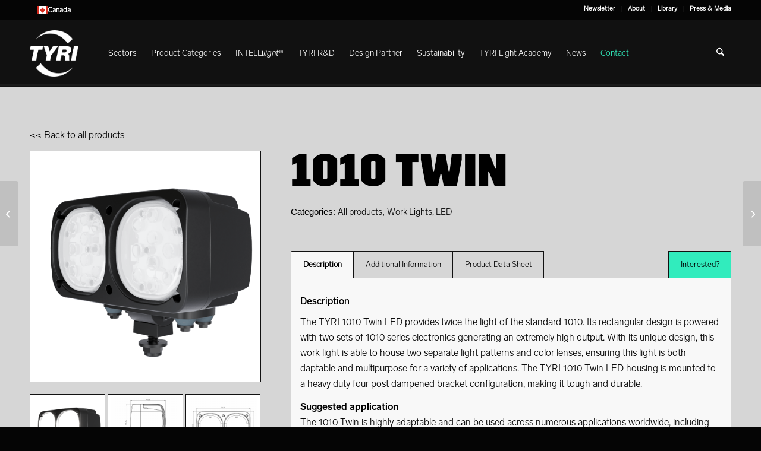

--- FILE ---
content_type: text/html; charset=UTF-8
request_url: https://tyrilights.com/can/product/1010-twin/
body_size: 49802
content:
<!DOCTYPE html><html translate="no" lang="can" weglot-lang="a3" class="html_stretched responsive av-preloader-disabled  html_header_top html_logo_left html_main_nav_header html_menu_right html_custom html_header_sticky html_header_shrinking_disabled html_header_topbar_active html_mobile_menu_tablet html_header_searchicon html_content_align_center html_header_unstick_top_disabled html_header_stretch_disabled html_av-overlay-side html_av-overlay-side-classic html_av-submenu-noclone html_entry_id_69394 av-cookies-no-cookie-consent av-no-preview av-default-lightbox html_text_menu_active av-mobile-menu-switch-default"><head><script data-no-optimize="1">var litespeed_docref=sessionStorage.getItem("litespeed_docref");litespeed_docref&&(Object.defineProperty(document,"referrer",{get:function(){return litespeed_docref}}),sessionStorage.removeItem("litespeed_docref"));</script> <meta charset="UTF-8" /><meta name="viewport" content="width=device-width, initial-scale=1"><meta name='robots' content='index, follow, max-image-preview:large, max-snippet:-1, max-video-preview:-1' /><title>1010 Twin - TYRI Lights</title><link rel="canonical" href="https://tyrilights.com/can/product/1010-twin/" /><meta property="og:locale" content="can" /><meta property="og:type" content="article" /><meta property="og:title" content="1010 Twin - TYRI Lights" /><meta property="og:description" content="The TYRI 1010 Twin LED provides twice the light of the standard 1010. Its rectangular design is powered with two sets of 1010 series electronics generating an extremely high output. With its unique design, this work light is able to house two separate light patterns and color lenses, ensuring this light is both daptable and […]" /><meta property="og:url" content="https://tyrilights.com/can/product/1010-twin/" /><meta property="og:site_name" content="TYRI Lights" /><meta property="article:publisher" content="https://www.facebook.com/tyrilights/" /><meta property="article:modified_time" content="2025-06-02T09:03:03+00:00" /><meta property="og:image" content="https://tyri.bynder.com/m/3b0bfc159fb0c67a/webimage-TYRI-1010-Twin-Product-Image-Light-Off-png.png" /><meta property="og:image:width" content="600" /><meta property="og:image:height" content="600" /><meta property="og:image:type" content="image/png" /><meta name="twitter:card" content="summary_large_image" /><meta name="twitter:label1" content="Estimated reading time" /><meta name="twitter:data1" content="1 minute" /> <script type="application/ld+json" class="yoast-schema-graph">{"@context":"https:\/\/schema.org","@graph":[{"@type":"WebPage","@id":"https:\/\/tyrilights.com\/product\/1010-twin\/","url":"https:\/\/tyrilights.com\/product\/1010-twin\/","name":"1010 Twin - TYRI Lights","isPartOf":{"@id":"https:\/\/tyrilights.com\/#website"},"primaryImageOfPage":{"@id":"https:\/\/tyrilights.com\/product\/1010-twin\/#primaryimage"},"image":{"@id":"https:\/\/tyrilights.com\/product\/1010-twin\/#primaryimage"},"thumbnailUrl":"https:\/\/tyri.bynder.com\/m\/3b0bfc159fb0c67a\/webimage-TYRI-1010-Twin-Product-Image-Light-Off-png.png","datePublished":"2023-04-04T12:25:50+00:00","dateModified":"2025-06-02T09:03:03+00:00","breadcrumb":{"@id":"https:\/\/tyrilights.com\/product\/1010-twin\/#breadcrumb"},"inLanguage":"en-GB","potentialAction":[{"@type":"ReadAction","target":["https:\/\/tyrilights.com\/product\/1010-twin\/"]}]},{"@type":"ImageObject","inLanguage":"en-GB","@id":"https:\/\/tyrilights.com\/product\/1010-twin\/#primaryimage","url":"https:\/\/tyri.bynder.com\/m\/3b0bfc159fb0c67a\/webimage-TYRI-1010-Twin-Product-Image-Light-Off-png.png","contentUrl":"https:\/\/tyri.bynder.com\/m\/3b0bfc159fb0c67a\/webimage-TYRI-1010-Twin-Product-Image-Light-Off-png.png","width":600,"height":600},{"@type":"BreadcrumbList","@id":"https:\/\/tyrilights.com\/product\/1010-twin\/#breadcrumb","itemListElement":[{"@type":"ListItem","position":1,"name":"Home","item":"https:\/\/tyrilights.com\/start-2\/"},{"@type":"ListItem","position":2,"name":"Products","item":"https:\/\/tyrilights.com\/products\/"},{"@type":"ListItem","position":3,"name":"1010 Twin"}]},{"@type":"WebSite","@id":"https:\/\/tyrilights.com\/#website","url":"https:\/\/tyrilights.com\/","name":"TYRI Lights","description":"Industry leader for design and manufacture of LED Work Lights for tractors, fork lift trucks, mining, forestry, commercial vehicles, off road, emergency vehicles, construction.","publisher":{"@id":"https:\/\/tyrilights.com\/#organization"},"potentialAction":[{"@type":"SearchAction","target":{"@type":"EntryPoint","urlTemplate":"https:\/\/tyrilights.com\/?s={search_term_string}"},"query-input":{"@type":"PropertyValueSpecification","valueRequired":true,"valueName":"search_term_string"}}],"inLanguage":"en-GB"},{"@type":"Organization","@id":"https:\/\/tyrilights.com\/#organization","name":"TYRI Lights","url":"https:\/\/tyrilights.com\/","logo":{"@type":"ImageObject","inLanguage":"en-GB","@id":"https:\/\/tyrilights.com\/#\/schema\/logo\/image\/","url":"https:\/\/tyrilights.com\/wp-content\/uploads\/2023\/02\/TYRI_SINGLE_BLACK_BIG-HiRes.png","contentUrl":"https:\/\/tyrilights.com\/wp-content\/uploads\/2023\/02\/TYRI_SINGLE_BLACK_BIG-HiRes.png","width":1893,"height":1814,"caption":"TYRI Lights"},"image":{"@id":"https:\/\/tyrilights.com\/#\/schema\/logo\/image\/"},"sameAs":["https:\/\/www.facebook.com\/tyrilights\/","https:\/\/www.linkedin.com\/company\/tyri-lights\/","https:\/\/www.youtube.com\/channel\/UCjlxvDYNOOSRYhIkYfFInCw","https:\/\/www.instagram.com\/tyri_lights\/","https:\/\/www.instagram.com\/tyri_lights_europe\/"]}]}</script> <link rel='dns-prefetch' href='//policy.app.cookieinformation.com' /><link rel='dns-prefetch' href='//cdn.weglot.com' /><link rel="alternate" type="application/rss+xml" title="TYRI Lights &raquo; Feed" href="https://tyrilights.com/feed/" /><link rel="alternate" type="application/rss+xml" title="TYRI Lights &raquo; Comments Feed" href="https://tyrilights.com/comments/feed/" /><link rel="alternate" title="oEmbed (JSON)" type="application/json+oembed" href="https://tyrilights.com/wp-json/oembed/1.0/embed?url=https%3A%2F%2Ftyrilights.com%2Fproduct%2F1010-twin%2F" /><link rel="alternate" title="oEmbed (XML)" type="text/xml+oembed" href="https://tyrilights.com/wp-json/oembed/1.0/embed?url=https%3A%2F%2Ftyrilights.com%2Fproduct%2F1010-twin%2F&#038;format=xml" /><style id='wp-img-auto-sizes-contain-inline-css' type='text/css'>img:is([sizes=auto i],[sizes^="auto," i]){contain-intrinsic-size:3000px 1500px}
/*# sourceURL=wp-img-auto-sizes-contain-inline-css */</style><link rel='stylesheet' id='font-awesome-css' href='https://tyrilights.com/wp-content/plugins/product-tabs-manager-for-woocommerce/berocket/assets/css/font-awesome.min.css' type='text/css' media='all' /><link rel='stylesheet' id='avia-grid-css' href='https://tyrilights.com/wp-content/themes/enfold/css/grid.css' type='text/css' media='all' /><link rel='stylesheet' id='avia-base-css' href='https://tyrilights.com/wp-content/themes/enfold/css/base.css' type='text/css' media='all' /><link rel='stylesheet' id='avia-layout-css' href='https://tyrilights.com/wp-content/themes/enfold/css/layout.css' type='text/css' media='all' /><link rel='stylesheet' id='avia-module-blog-css' href='https://tyrilights.com/wp-content/themes/enfold/config-templatebuilder/avia-shortcodes/blog/blog.css' type='text/css' media='all' /><link rel='stylesheet' id='avia-module-postslider-css' href='https://tyrilights.com/wp-content/themes/enfold/config-templatebuilder/avia-shortcodes/postslider/postslider.css' type='text/css' media='all' /><link rel='stylesheet' id='avia-module-button-css' href='https://tyrilights.com/wp-content/themes/enfold/config-templatebuilder/avia-shortcodes/buttons/buttons.css' type='text/css' media='all' /><link rel='stylesheet' id='avia-module-buttonrow-css' href='https://tyrilights.com/wp-content/themes/enfold/config-templatebuilder/avia-shortcodes/buttonrow/buttonrow.css' type='text/css' media='all' /><link rel='stylesheet' id='avia-module-button-fullwidth-css' href='https://tyrilights.com/wp-content/themes/enfold/config-templatebuilder/avia-shortcodes/buttons_fullwidth/buttons_fullwidth.css' type='text/css' media='all' /><link rel='stylesheet' id='avia-module-comments-css' href='https://tyrilights.com/wp-content/themes/enfold/config-templatebuilder/avia-shortcodes/comments/comments.css' type='text/css' media='all' /><link rel='stylesheet' id='avia-module-contact-css' href='https://tyrilights.com/wp-content/themes/enfold/config-templatebuilder/avia-shortcodes/contact/contact.css' type='text/css' media='all' /><link rel='stylesheet' id='avia-module-slideshow-css' href='https://tyrilights.com/wp-content/themes/enfold/config-templatebuilder/avia-shortcodes/slideshow/slideshow.css' type='text/css' media='all' /><link rel='stylesheet' id='avia-module-slideshow-contentpartner-css' href='https://tyrilights.com/wp-content/themes/enfold/config-templatebuilder/avia-shortcodes/contentslider/contentslider.css' type='text/css' media='all' /><link rel='stylesheet' id='avia-module-countdown-css' href='https://tyrilights.com/wp-content/themes/enfold/config-templatebuilder/avia-shortcodes/countdown/countdown.css' type='text/css' media='all' /><link rel='stylesheet' id='avia-module-gallery-css' href='https://tyrilights.com/wp-content/themes/enfold/config-templatebuilder/avia-shortcodes/gallery/gallery.css' type='text/css' media='all' /><link rel='stylesheet' id='avia-module-gallery-hor-css' href='https://tyrilights.com/wp-content/themes/enfold/config-templatebuilder/avia-shortcodes/gallery_horizontal/gallery_horizontal.css' type='text/css' media='all' /><link rel='stylesheet' id='avia-module-gridrow-css' href='https://tyrilights.com/wp-content/themes/enfold/config-templatebuilder/avia-shortcodes/grid_row/grid_row.css' type='text/css' media='all' /><link rel='stylesheet' id='avia-module-heading-css' href='https://tyrilights.com/wp-content/themes/enfold/config-templatebuilder/avia-shortcodes/heading/heading.css' type='text/css' media='all' /><link rel='stylesheet' id='avia-module-hr-css' href='https://tyrilights.com/wp-content/themes/enfold/config-templatebuilder/avia-shortcodes/hr/hr.css' type='text/css' media='all' /><link rel='stylesheet' id='avia-module-icon-css' href='https://tyrilights.com/wp-content/themes/enfold/config-templatebuilder/avia-shortcodes/icon/icon.css' type='text/css' media='all' /><link rel='stylesheet' id='avia-module-iconbox-css' href='https://tyrilights.com/wp-content/themes/enfold/config-templatebuilder/avia-shortcodes/iconbox/iconbox.css' type='text/css' media='all' /><link rel='stylesheet' id='avia-module-image-css' href='https://tyrilights.com/wp-content/themes/enfold/config-templatebuilder/avia-shortcodes/image/image.css' type='text/css' media='all' /><link rel='stylesheet' id='avia-module-image-diff-css' href='https://tyrilights.com/wp-content/themes/enfold/config-templatebuilder/avia-shortcodes/image_diff/image_diff.css' type='text/css' media='all' /><link rel='stylesheet' id='avia-module-masonry-css' href='https://tyrilights.com/wp-content/themes/enfold/config-templatebuilder/avia-shortcodes/masonry_entries/masonry_entries.css' type='text/css' media='all' /><link rel='stylesheet' id='avia-siteloader-css' href='https://tyrilights.com/wp-content/themes/enfold/css/avia-snippet-site-preloader.css' type='text/css' media='all' /><link rel='stylesheet' id='avia-module-menu-css' href='https://tyrilights.com/wp-content/themes/enfold/config-templatebuilder/avia-shortcodes/menu/menu.css' type='text/css' media='all' /><link rel='stylesheet' id='avia-module-catalogue-css' href='https://tyrilights.com/wp-content/themes/enfold/config-templatebuilder/avia-shortcodes/catalogue/catalogue.css' type='text/css' media='all' /><link rel='stylesheet' id='avia-module-promobox-css' href='https://tyrilights.com/wp-content/themes/enfold/config-templatebuilder/avia-shortcodes/promobox/promobox.css' type='text/css' media='all' /><link rel='stylesheet' id='avia-module-slideshow-accordion-css' href='https://tyrilights.com/wp-content/themes/enfold/config-templatebuilder/avia-shortcodes/slideshow_accordion/slideshow_accordion.css' type='text/css' media='all' /><link rel='stylesheet' id='avia-module-slideshow-fullsize-css' href='https://tyrilights.com/wp-content/themes/enfold/config-templatebuilder/avia-shortcodes/slideshow_fullsize/slideshow_fullsize.css' type='text/css' media='all' /><link rel='stylesheet' id='avia-module-social-css' href='https://tyrilights.com/wp-content/themes/enfold/config-templatebuilder/avia-shortcodes/social_share/social_share.css' type='text/css' media='all' /><link rel='stylesheet' id='avia-module-tabs-css' href='https://tyrilights.com/wp-content/themes/enfold/config-templatebuilder/avia-shortcodes/tabs/tabs.css' type='text/css' media='all' /><link rel='stylesheet' id='avia-module-team-css' href='https://tyrilights.com/wp-content/themes/enfold/config-templatebuilder/avia-shortcodes/team/team.css' type='text/css' media='all' /><link rel='stylesheet' id='avia-module-toggles-css' href='https://tyrilights.com/wp-content/themes/enfold/config-templatebuilder/avia-shortcodes/toggles/toggles.css' type='text/css' media='all' /><link rel='stylesheet' id='avia-module-video-css' href='https://tyrilights.com/wp-content/themes/enfold/config-templatebuilder/avia-shortcodes/video/video.css' type='text/css' media='all' /><link rel='stylesheet' id='easy-autocomplete-css' href='https://tyrilights.com/wp-content/plugins/woocommerce-products-filter/js/easy-autocomplete/easy-autocomplete.min.css' type='text/css' media='all' /><link rel='stylesheet' id='easy-autocomplete-theme-css' href='https://tyrilights.com/wp-content/plugins/woocommerce-products-filter/js/easy-autocomplete/easy-autocomplete.themes.min.css' type='text/css' media='all' /><link rel='stylesheet' id='avia-scs-css' href='https://tyrilights.com/wp-content/themes/enfold/css/shortcodes.css' type='text/css' media='all' /><link rel='stylesheet' id='avia-woocommerce-css-css' href='https://tyrilights.com/wp-content/themes/enfold/config-woocommerce/woocommerce-mod.css' type='text/css' media='all' /><link rel='stylesheet' id='wp-block-library-css' href='https://tyrilights.com/wp-includes/css/dist/block-library/style.min.css' type='text/css' media='all' /><link rel='stylesheet' id='wc-blocks-style-css' href='https://tyrilights.com/wp-content/plugins/woocommerce/assets/client/blocks/wc-blocks.css' type='text/css' media='all' /><style id='global-styles-inline-css' type='text/css'>:root{--wp--preset--aspect-ratio--square: 1;--wp--preset--aspect-ratio--4-3: 4/3;--wp--preset--aspect-ratio--3-4: 3/4;--wp--preset--aspect-ratio--3-2: 3/2;--wp--preset--aspect-ratio--2-3: 2/3;--wp--preset--aspect-ratio--16-9: 16/9;--wp--preset--aspect-ratio--9-16: 9/16;--wp--preset--color--black: #000000;--wp--preset--color--cyan-bluish-gray: #abb8c3;--wp--preset--color--white: #ffffff;--wp--preset--color--pale-pink: #f78da7;--wp--preset--color--vivid-red: #cf2e2e;--wp--preset--color--luminous-vivid-orange: #ff6900;--wp--preset--color--luminous-vivid-amber: #fcb900;--wp--preset--color--light-green-cyan: #7bdcb5;--wp--preset--color--vivid-green-cyan: #00d084;--wp--preset--color--pale-cyan-blue: #8ed1fc;--wp--preset--color--vivid-cyan-blue: #0693e3;--wp--preset--color--vivid-purple: #9b51e0;--wp--preset--color--metallic-red: #b02b2c;--wp--preset--color--maximum-yellow-red: #edae44;--wp--preset--color--yellow-sun: #eeee22;--wp--preset--color--palm-leaf: #83a846;--wp--preset--color--aero: #7bb0e7;--wp--preset--color--old-lavender: #745f7e;--wp--preset--color--steel-teal: #5f8789;--wp--preset--color--raspberry-pink: #d65799;--wp--preset--color--medium-turquoise: #4ecac2;--wp--preset--gradient--vivid-cyan-blue-to-vivid-purple: linear-gradient(135deg,rgb(6,147,227) 0%,rgb(155,81,224) 100%);--wp--preset--gradient--light-green-cyan-to-vivid-green-cyan: linear-gradient(135deg,rgb(122,220,180) 0%,rgb(0,208,130) 100%);--wp--preset--gradient--luminous-vivid-amber-to-luminous-vivid-orange: linear-gradient(135deg,rgb(252,185,0) 0%,rgb(255,105,0) 100%);--wp--preset--gradient--luminous-vivid-orange-to-vivid-red: linear-gradient(135deg,rgb(255,105,0) 0%,rgb(207,46,46) 100%);--wp--preset--gradient--very-light-gray-to-cyan-bluish-gray: linear-gradient(135deg,rgb(238,238,238) 0%,rgb(169,184,195) 100%);--wp--preset--gradient--cool-to-warm-spectrum: linear-gradient(135deg,rgb(74,234,220) 0%,rgb(151,120,209) 20%,rgb(207,42,186) 40%,rgb(238,44,130) 60%,rgb(251,105,98) 80%,rgb(254,248,76) 100%);--wp--preset--gradient--blush-light-purple: linear-gradient(135deg,rgb(255,206,236) 0%,rgb(152,150,240) 100%);--wp--preset--gradient--blush-bordeaux: linear-gradient(135deg,rgb(254,205,165) 0%,rgb(254,45,45) 50%,rgb(107,0,62) 100%);--wp--preset--gradient--luminous-dusk: linear-gradient(135deg,rgb(255,203,112) 0%,rgb(199,81,192) 50%,rgb(65,88,208) 100%);--wp--preset--gradient--pale-ocean: linear-gradient(135deg,rgb(255,245,203) 0%,rgb(182,227,212) 50%,rgb(51,167,181) 100%);--wp--preset--gradient--electric-grass: linear-gradient(135deg,rgb(202,248,128) 0%,rgb(113,206,126) 100%);--wp--preset--gradient--midnight: linear-gradient(135deg,rgb(2,3,129) 0%,rgb(40,116,252) 100%);--wp--preset--font-size--small: 1rem;--wp--preset--font-size--medium: 1.125rem;--wp--preset--font-size--large: 1.75rem;--wp--preset--font-size--x-large: clamp(1.75rem, 3vw, 2.25rem);--wp--preset--spacing--20: 0.44rem;--wp--preset--spacing--30: 0.67rem;--wp--preset--spacing--40: 1rem;--wp--preset--spacing--50: 1.5rem;--wp--preset--spacing--60: 2.25rem;--wp--preset--spacing--70: 3.38rem;--wp--preset--spacing--80: 5.06rem;--wp--preset--shadow--natural: 6px 6px 9px rgba(0, 0, 0, 0.2);--wp--preset--shadow--deep: 12px 12px 50px rgba(0, 0, 0, 0.4);--wp--preset--shadow--sharp: 6px 6px 0px rgba(0, 0, 0, 0.2);--wp--preset--shadow--outlined: 6px 6px 0px -3px rgb(255, 255, 255), 6px 6px rgb(0, 0, 0);--wp--preset--shadow--crisp: 6px 6px 0px rgb(0, 0, 0);}:root { --wp--style--global--content-size: 800px;--wp--style--global--wide-size: 1130px; }:where(body) { margin: 0; }.wp-site-blocks > .alignleft { float: left; margin-right: 2em; }.wp-site-blocks > .alignright { float: right; margin-left: 2em; }.wp-site-blocks > .aligncenter { justify-content: center; margin-left: auto; margin-right: auto; }:where(.is-layout-flex){gap: 0.5em;}:where(.is-layout-grid){gap: 0.5em;}.is-layout-flow > .alignleft{float: left;margin-inline-start: 0;margin-inline-end: 2em;}.is-layout-flow > .alignright{float: right;margin-inline-start: 2em;margin-inline-end: 0;}.is-layout-flow > .aligncenter{margin-left: auto !important;margin-right: auto !important;}.is-layout-constrained > .alignleft{float: left;margin-inline-start: 0;margin-inline-end: 2em;}.is-layout-constrained > .alignright{float: right;margin-inline-start: 2em;margin-inline-end: 0;}.is-layout-constrained > .aligncenter{margin-left: auto !important;margin-right: auto !important;}.is-layout-constrained > :where(:not(.alignleft):not(.alignright):not(.alignfull)){max-width: var(--wp--style--global--content-size);margin-left: auto !important;margin-right: auto !important;}.is-layout-constrained > .alignwide{max-width: var(--wp--style--global--wide-size);}body .is-layout-flex{display: flex;}.is-layout-flex{flex-wrap: wrap;align-items: center;}.is-layout-flex > :is(*, div){margin: 0;}body .is-layout-grid{display: grid;}.is-layout-grid > :is(*, div){margin: 0;}body{padding-top: 0px;padding-right: 0px;padding-bottom: 0px;padding-left: 0px;}a:where(:not(.wp-element-button)){text-decoration: underline;}:root :where(.wp-element-button, .wp-block-button__link){background-color: #32373c;border-width: 0;color: #fff;font-family: inherit;font-size: inherit;font-style: inherit;font-weight: inherit;letter-spacing: inherit;line-height: inherit;padding-top: calc(0.667em + 2px);padding-right: calc(1.333em + 2px);padding-bottom: calc(0.667em + 2px);padding-left: calc(1.333em + 2px);text-decoration: none;text-transform: inherit;}.has-black-color{color: var(--wp--preset--color--black) !important;}.has-cyan-bluish-gray-color{color: var(--wp--preset--color--cyan-bluish-gray) !important;}.has-white-color{color: var(--wp--preset--color--white) !important;}.has-pale-pink-color{color: var(--wp--preset--color--pale-pink) !important;}.has-vivid-red-color{color: var(--wp--preset--color--vivid-red) !important;}.has-luminous-vivid-orange-color{color: var(--wp--preset--color--luminous-vivid-orange) !important;}.has-luminous-vivid-amber-color{color: var(--wp--preset--color--luminous-vivid-amber) !important;}.has-light-green-cyan-color{color: var(--wp--preset--color--light-green-cyan) !important;}.has-vivid-green-cyan-color{color: var(--wp--preset--color--vivid-green-cyan) !important;}.has-pale-cyan-blue-color{color: var(--wp--preset--color--pale-cyan-blue) !important;}.has-vivid-cyan-blue-color{color: var(--wp--preset--color--vivid-cyan-blue) !important;}.has-vivid-purple-color{color: var(--wp--preset--color--vivid-purple) !important;}.has-metallic-red-color{color: var(--wp--preset--color--metallic-red) !important;}.has-maximum-yellow-red-color{color: var(--wp--preset--color--maximum-yellow-red) !important;}.has-yellow-sun-color{color: var(--wp--preset--color--yellow-sun) !important;}.has-palm-leaf-color{color: var(--wp--preset--color--palm-leaf) !important;}.has-aero-color{color: var(--wp--preset--color--aero) !important;}.has-old-lavender-color{color: var(--wp--preset--color--old-lavender) !important;}.has-steel-teal-color{color: var(--wp--preset--color--steel-teal) !important;}.has-raspberry-pink-color{color: var(--wp--preset--color--raspberry-pink) !important;}.has-medium-turquoise-color{color: var(--wp--preset--color--medium-turquoise) !important;}.has-black-background-color{background-color: var(--wp--preset--color--black) !important;}.has-cyan-bluish-gray-background-color{background-color: var(--wp--preset--color--cyan-bluish-gray) !important;}.has-white-background-color{background-color: var(--wp--preset--color--white) !important;}.has-pale-pink-background-color{background-color: var(--wp--preset--color--pale-pink) !important;}.has-vivid-red-background-color{background-color: var(--wp--preset--color--vivid-red) !important;}.has-luminous-vivid-orange-background-color{background-color: var(--wp--preset--color--luminous-vivid-orange) !important;}.has-luminous-vivid-amber-background-color{background-color: var(--wp--preset--color--luminous-vivid-amber) !important;}.has-light-green-cyan-background-color{background-color: var(--wp--preset--color--light-green-cyan) !important;}.has-vivid-green-cyan-background-color{background-color: var(--wp--preset--color--vivid-green-cyan) !important;}.has-pale-cyan-blue-background-color{background-color: var(--wp--preset--color--pale-cyan-blue) !important;}.has-vivid-cyan-blue-background-color{background-color: var(--wp--preset--color--vivid-cyan-blue) !important;}.has-vivid-purple-background-color{background-color: var(--wp--preset--color--vivid-purple) !important;}.has-metallic-red-background-color{background-color: var(--wp--preset--color--metallic-red) !important;}.has-maximum-yellow-red-background-color{background-color: var(--wp--preset--color--maximum-yellow-red) !important;}.has-yellow-sun-background-color{background-color: var(--wp--preset--color--yellow-sun) !important;}.has-palm-leaf-background-color{background-color: var(--wp--preset--color--palm-leaf) !important;}.has-aero-background-color{background-color: var(--wp--preset--color--aero) !important;}.has-old-lavender-background-color{background-color: var(--wp--preset--color--old-lavender) !important;}.has-steel-teal-background-color{background-color: var(--wp--preset--color--steel-teal) !important;}.has-raspberry-pink-background-color{background-color: var(--wp--preset--color--raspberry-pink) !important;}.has-medium-turquoise-background-color{background-color: var(--wp--preset--color--medium-turquoise) !important;}.has-black-border-color{border-color: var(--wp--preset--color--black) !important;}.has-cyan-bluish-gray-border-color{border-color: var(--wp--preset--color--cyan-bluish-gray) !important;}.has-white-border-color{border-color: var(--wp--preset--color--white) !important;}.has-pale-pink-border-color{border-color: var(--wp--preset--color--pale-pink) !important;}.has-vivid-red-border-color{border-color: var(--wp--preset--color--vivid-red) !important;}.has-luminous-vivid-orange-border-color{border-color: var(--wp--preset--color--luminous-vivid-orange) !important;}.has-luminous-vivid-amber-border-color{border-color: var(--wp--preset--color--luminous-vivid-amber) !important;}.has-light-green-cyan-border-color{border-color: var(--wp--preset--color--light-green-cyan) !important;}.has-vivid-green-cyan-border-color{border-color: var(--wp--preset--color--vivid-green-cyan) !important;}.has-pale-cyan-blue-border-color{border-color: var(--wp--preset--color--pale-cyan-blue) !important;}.has-vivid-cyan-blue-border-color{border-color: var(--wp--preset--color--vivid-cyan-blue) !important;}.has-vivid-purple-border-color{border-color: var(--wp--preset--color--vivid-purple) !important;}.has-metallic-red-border-color{border-color: var(--wp--preset--color--metallic-red) !important;}.has-maximum-yellow-red-border-color{border-color: var(--wp--preset--color--maximum-yellow-red) !important;}.has-yellow-sun-border-color{border-color: var(--wp--preset--color--yellow-sun) !important;}.has-palm-leaf-border-color{border-color: var(--wp--preset--color--palm-leaf) !important;}.has-aero-border-color{border-color: var(--wp--preset--color--aero) !important;}.has-old-lavender-border-color{border-color: var(--wp--preset--color--old-lavender) !important;}.has-steel-teal-border-color{border-color: var(--wp--preset--color--steel-teal) !important;}.has-raspberry-pink-border-color{border-color: var(--wp--preset--color--raspberry-pink) !important;}.has-medium-turquoise-border-color{border-color: var(--wp--preset--color--medium-turquoise) !important;}.has-vivid-cyan-blue-to-vivid-purple-gradient-background{background: var(--wp--preset--gradient--vivid-cyan-blue-to-vivid-purple) !important;}.has-light-green-cyan-to-vivid-green-cyan-gradient-background{background: var(--wp--preset--gradient--light-green-cyan-to-vivid-green-cyan) !important;}.has-luminous-vivid-amber-to-luminous-vivid-orange-gradient-background{background: var(--wp--preset--gradient--luminous-vivid-amber-to-luminous-vivid-orange) !important;}.has-luminous-vivid-orange-to-vivid-red-gradient-background{background: var(--wp--preset--gradient--luminous-vivid-orange-to-vivid-red) !important;}.has-very-light-gray-to-cyan-bluish-gray-gradient-background{background: var(--wp--preset--gradient--very-light-gray-to-cyan-bluish-gray) !important;}.has-cool-to-warm-spectrum-gradient-background{background: var(--wp--preset--gradient--cool-to-warm-spectrum) !important;}.has-blush-light-purple-gradient-background{background: var(--wp--preset--gradient--blush-light-purple) !important;}.has-blush-bordeaux-gradient-background{background: var(--wp--preset--gradient--blush-bordeaux) !important;}.has-luminous-dusk-gradient-background{background: var(--wp--preset--gradient--luminous-dusk) !important;}.has-pale-ocean-gradient-background{background: var(--wp--preset--gradient--pale-ocean) !important;}.has-electric-grass-gradient-background{background: var(--wp--preset--gradient--electric-grass) !important;}.has-midnight-gradient-background{background: var(--wp--preset--gradient--midnight) !important;}.has-small-font-size{font-size: var(--wp--preset--font-size--small) !important;}.has-medium-font-size{font-size: var(--wp--preset--font-size--medium) !important;}.has-large-font-size{font-size: var(--wp--preset--font-size--large) !important;}.has-x-large-font-size{font-size: var(--wp--preset--font-size--x-large) !important;}
/*# sourceURL=global-styles-inline-css */</style><link rel='stylesheet' id='wp-components-css' href='https://tyrilights.com/wp-includes/css/dist/components/style.min.css' type='text/css' media='all' /><link rel='stylesheet' id='wp-preferences-css' href='https://tyrilights.com/wp-includes/css/dist/preferences/style.min.css' type='text/css' media='all' /><link rel='stylesheet' id='wp-block-editor-css' href='https://tyrilights.com/wp-includes/css/dist/block-editor/style.min.css' type='text/css' media='all' /><link rel='stylesheet' id='popup-maker-block-library-style-css' href='https://tyrilights.com/wp-content/plugins/popup-maker/dist/packages/block-library-style.css' type='text/css' media='all' /><link rel='stylesheet' id='berocket_tab_manager_frontend_style-css' href='https://tyrilights.com/wp-content/plugins/product-tabs-manager-for-woocommerce/css/frontend.css' type='text/css' media='all' /><link rel='stylesheet' id='pvtfw-frontend-style-css' href='https://tyrilights.com/wp-content/plugins/product-variant-table-for-woocommerce/public/css/pvtfw_frontend.css' type='text/css' media='all' /><link rel='stylesheet' id='fontello-style-css' href='https://tyrilights.com/wp-content/plugins/product-variant-table-for-woocommerce/public/font/fontello.css' type='text/css' media='all' /><link rel='stylesheet' id='prodcut-variant-table-small-screen-style-css' href='https://tyrilights.com/wp-content/plugins/product-variant-table-for-woocommerce/public/css/pvtfw_table_breakdown.css' type='text/css' media='all' /><link rel='stylesheet' id='vidbg-frontend-style-css' href='https://tyrilights.com/wp-content/plugins/video-background/css/pushlabs-vidbg.css' type='text/css' media='all' /><link rel='stylesheet' id='wcpb-product-badges-public-css' href='https://tyrilights.com/wp-content/plugins/wcpb-product-badges/assets/css/public.min.css' type='text/css' media='all' /><link rel='stylesheet' id='woof-css' href='https://tyrilights.com/wp-content/plugins/woocommerce-products-filter/css/front.css' type='text/css' media='all' /><style id='woof-inline-css' type='text/css'>.woof_products_top_panel li span, .woof_products_top_panel2 li span{background: url(https://tyrilights.com/wp-content/plugins/woocommerce-products-filter/img/delete.png);background-size: 14px 14px;background-repeat: no-repeat;background-position: right;}
.woof_childs_list_opener span.woof_is_closed{
                        background: url(https://tyrilights.com/wp-content/uploads/2023/04/open.png.webp);
                    }
.woof_childs_list_opener span.woof_is_opened{
                        background: url(https://tyrilights.com/wp-content/uploads/2023/04/close.png.webp);
                    }
.woof_edit_view{
                    display: none;
                }


/*# sourceURL=woof-inline-css */</style><link rel='stylesheet' id='icheck-jquery-color-flat-css' href='https://tyrilights.com/wp-content/plugins/woocommerce-products-filter/js/icheck/skins/flat/_all.css' type='text/css' media='all' /><link rel='stylesheet' id='icheck-jquery-color-square-css' href='https://tyrilights.com/wp-content/plugins/woocommerce-products-filter/js/icheck/skins/square/_all.css' type='text/css' media='all' /><link rel='stylesheet' id='icheck-jquery-color-minimal-css' href='https://tyrilights.com/wp-content/plugins/woocommerce-products-filter/js/icheck/skins/minimal/_all.css' type='text/css' media='all' /><link rel='stylesheet' id='woof_by_author_html_items-css' href='https://tyrilights.com/wp-content/plugins/woocommerce-products-filter/ext/by_author/css/by_author.css' type='text/css' media='all' /><link rel='stylesheet' id='woof_by_backorder_html_items-css' href='https://tyrilights.com/wp-content/plugins/woocommerce-products-filter/ext/by_backorder/css/by_backorder.css' type='text/css' media='all' /><link rel='stylesheet' id='woof_by_instock_html_items-css' href='https://tyrilights.com/wp-content/plugins/woocommerce-products-filter/ext/by_instock/css/by_instock.css' type='text/css' media='all' /><link rel='stylesheet' id='woof_by_onsales_html_items-css' href='https://tyrilights.com/wp-content/plugins/woocommerce-products-filter/ext/by_onsales/css/by_onsales.css' type='text/css' media='all' /><link rel='stylesheet' id='woof_by_sku_html_items-css' href='https://tyrilights.com/wp-content/plugins/woocommerce-products-filter/ext/by_sku/css/by_sku.css' type='text/css' media='all' /><link rel='stylesheet' id='woof_by_text_html_items-css' href='https://tyrilights.com/wp-content/plugins/woocommerce-products-filter/ext/by_text/assets/css/front.css' type='text/css' media='all' /><link rel='stylesheet' id='woof_color_html_items-css' href='https://tyrilights.com/wp-content/plugins/woocommerce-products-filter/ext/color/css/html_types/color.css' type='text/css' media='all' /><link rel='stylesheet' id='woof_image_html_items-css' href='https://tyrilights.com/wp-content/plugins/woocommerce-products-filter/ext/image/css/html_types/image.css' type='text/css' media='all' /><link rel='stylesheet' id='woof_label_html_items-css' href='https://tyrilights.com/wp-content/plugins/woocommerce-products-filter/ext/label/css/html_types/label.css' type='text/css' media='all' /><link rel='stylesheet' id='woof_select_hierarchy_html_items-css' href='https://tyrilights.com/wp-content/plugins/woocommerce-products-filter/ext/select_hierarchy/css/html_types/select_hierarchy.css' type='text/css' media='all' /><link rel='stylesheet' id='woof_select_radio_check_html_items-css' href='https://tyrilights.com/wp-content/plugins/woocommerce-products-filter/ext/select_radio_check/css/html_types/select_radio_check.css' type='text/css' media='all' /><link rel='stylesheet' id='woof_slider_html_items-css' href='https://tyrilights.com/wp-content/plugins/woocommerce-products-filter/ext/slider/css/html_types/slider.css' type='text/css' media='all' /><link rel='stylesheet' id='woof_sd_html_items_checkbox-css' href='https://tyrilights.com/wp-content/plugins/woocommerce-products-filter/ext/smart_designer/css/elements/checkbox.css' type='text/css' media='all' /><link rel='stylesheet' id='woof_sd_html_items_radio-css' href='https://tyrilights.com/wp-content/plugins/woocommerce-products-filter/ext/smart_designer/css/elements/radio.css' type='text/css' media='all' /><link rel='stylesheet' id='woof_sd_html_items_switcher-css' href='https://tyrilights.com/wp-content/plugins/woocommerce-products-filter/ext/smart_designer/css/elements/switcher.css' type='text/css' media='all' /><link rel='stylesheet' id='woof_sd_html_items_color-css' href='https://tyrilights.com/wp-content/plugins/woocommerce-products-filter/ext/smart_designer/css/elements/color.css' type='text/css' media='all' /><link rel='stylesheet' id='woof_sd_html_items_tooltip-css' href='https://tyrilights.com/wp-content/plugins/woocommerce-products-filter/ext/smart_designer/css/tooltip.css' type='text/css' media='all' /><link rel='stylesheet' id='woof_sd_html_items_front-css' href='https://tyrilights.com/wp-content/plugins/woocommerce-products-filter/ext/smart_designer/css/front.css' type='text/css' media='all' /><link rel='stylesheet' id='woof-switcher23-css' href='https://tyrilights.com/wp-content/plugins/woocommerce-products-filter/css/switcher.css' type='text/css' media='all' /><style id='woocommerce-inline-inline-css' type='text/css'>.woocommerce form .form-row .required { visibility: visible; }
/*# sourceURL=woocommerce-inline-inline-css */</style><link rel='stylesheet' id='fontawesome-css-6-css' href='https://tyrilights.com/wp-content/plugins/wp-font-awesome/font-awesome/css/fontawesome-all.min.css' type='text/css' media='all' /><link rel='stylesheet' id='fontawesome-css-4-css' href='https://tyrilights.com/wp-content/plugins/wp-font-awesome/font-awesome/css/v4-shims.min.css' type='text/css' media='all' /><link rel='stylesheet' id='weglot-css-css' href='https://tyrilights.com/wp-content/plugins/weglot-translate-woocommerce/dist/css/front-css.css' type='text/css' media='all' /><style id="weglot-custom-style">/* ----- ISO CERTS GREEN BY TYRI ----- */

/* UK */
html[lang="sv"] #green_certs_uk,
html[lang="aus"] #green_certs_uk,
html[lang="br"] #green_certs_uk,
html[lang="can"] #green_certs_uk,
html[lang="mex"] #green_certs_uk,
html[lang="nz"] #green_certs_uk,
html[lang="us"] #green_certs_uk,
html[lang="de"] #green_certs_uk,
html[lang="ja"] #green_certs_uk,
html[lang="fi"] #green_certs_uk,
html[lang="nb"] #green_certs_uk 
{
  display: none !important;
}

/* SV */
html[lang="aus"] #green_certs_sv,
html[lang="br"] #green_certs_sv,
html[lang="can"] #green_certs_sv,
html[lang="mex"] #green_certs_sv,
html[lang="nz"] #green_certs_sv,
html[lang="us"] #green_certs_sv,
html[lang="en-GB"] #green_certs_sv,
html[lang="es"] #green_certs_sv,
html[lang="fr"] #green_certs_sv,
html[lang="it"] #green_certs_sv
{
  display: none !important;
}

/* US */
html[lang="en-GB"] #green_certs_us,
html[lang="de"] #green_certs_us,
html[lang="es"] #green_certs_us,
html[lang="fi"] #green_certs_us,
html[lang="fr"] #green_certs_us,
html[lang="it"] #green_certs_us,
html[lang="ja"] #green_certs_us,
html[lang="nb"] #green_certs_us,
html[lang="sv"] #green_certs_us 
{
  display: none !important;
}


html[lang="aus"] #green_certs_us,
html[lang="br"] #green_certs_us,
html[lang="can"] #green_certs_us,
html[lang="mex"] #green_certs_us,
html[lang="nz"] #green_certs_us,
html[lang="us"] #green_certs_us,
html[lang="en-GB"] #green_certs_uk, 
html[lang="de"] #green_certs_sv, 
html[lang="es"] #green_certs_uk, 
html[lang="fi"] #green_certs_sv, 
html[lang="fr"] #green_certs_uk, 
html[lang="it"] #green_certs_uk, 
html[lang="ja"] #green_certs_sv, 
html[lang="nb"] #green_certs_sv, 
html[lang="sv"] #green_certs_sv
{
clear: none !important;
margin-left: 6%;
margin-top: 0px;
}










/* ALL NON-ENGLISH */
.w-non-eng:lang(en), .w-non-eng:lang(aus), .w-non-eng:lang(can), .w-non-eng:lang(nz), .w-non-eng:lang(us)
{display: none !important;}

/* ALL US (US, AUS, CAN, NZ) */
.w-all-us:lang(en), .w-all-us:lang(br), .w-all-us:lang(de), .w-all-us:lang(es), .w-all-us:lang(fi), .w-all-us:lang(fr), .w-all-us:lang(it), .w-all-us:lang(ja), .w-all-us:lang(mex), .w-all-us:lang(nb), .w-all-us:lang(sv)
{display: none !important;}

/* ALL AMERICAN (US, AUS, BR, CAN, MEX, NZ) */
.w-all-americas:lang(en), .w-all-americas:lang(de), .w-all-americas:lang(es), .w-all-americas:lang(fr), .w-all-americas:lang(fi), .w-all-americas:lang(it), 
.w-all-americas:lang(ja), .w-all-americas:lang(nb), .w-all-americas:lang(sv)
{display: none !important;}



/* PRODUCTS WITH UK MASTER */
.w-prod-uk:lang(us), .w-prod-uk:lang(br), .w-prod-uk:lang(aus), .w-prod-uk:lang(nz), .w-prod-uk:lang(mex), .w-prod-uk:lang(can)
{display: none !important;}

/* PRODUCTS WITH US MASTER */
.w-prod-us:lang(en), .w-prod-us:lang(de), .w-prod-us:lang(es), .w-prod-us:lang(fr), .w-prod-us:lang(fi), .w-prod-us:lang(it), .w-prod-us:lang(ja), 
.w-prod-us:lang(nb), .w-prod-us:lang(sv)
{display: none !important;}




/* UK */
.w-aus:lang(en), .w-br:lang(en), .w-can:lang(en), .w-de:lang(en), .w-es:lang(en), .w-fi:lang(en), .w-fr:lang(en), .w-it:lang(en), .w-ja:lang(en), .w-mex:lang(en), .w-nb:lang(en), .w-nz:lang(en), .w-sv:lang(en), .w-us:lang(en), .w-all-us:lang(en)
{display: none !important;}

/* AUSTRALIA */
.w-uk:lang(aus), .w-br:lang(aus), .w-can:lang(aus), .w-de:lang(aus), .w-es:lang(aus), .w-fi:lang(aus), .w-fr:lang(aus), .w-it:lang(aus), .w-ja:lang(aus), .w-mex:lang(aus), .w-nb:lang(aus), .w-nz:lang(aus), .w-sv:lang(aus), .w-us:lang(aus)
{display: none !important;}

/* BRASIL */
.w-uk:lang(br), .w-aus:lang(br), .w-can:lang(br), .w-de:lang(br), .w-es:lang(br), .w-fi:lang(br), .w-fr:lang(br), .w-it:lang(br), .w-ja:lang(br), .w-mex:lang(br), .w-nb:lang(br), .w-nz:lang(br), .w-sv:lang(br), .w-us:lang(br), .w-all-us:lang(br)
{display: none !important;}

/* CANADA */
.w-uk:lang(can), .w-aus:lang(can), .w-br:lang(can), .w-de:lang(can), .w-es:lang(can), .w-fi:lang(can), .w-fr:lang(can), .w-it:lang(can), .w-ja:lang(can), .w-mex:lang(can), .w-nb:lang(can), .w-nz:lang(can), .w-sv:lang(can), .w-us:lang(can)
{display: none !important;}

/* GERMANY */
.w-uk:lang(de), .w-aus:lang(de), .w-br:lang(de), .w-can:lang(de), .w-es:lang(de), .w-fi:lang(de), .w-fr:lang(de), .w-it:lang(de), .w-ja:lang(de), .w-mex:lang(de), .w-nb:lang(de), .w-nz:lang(de), .w-sv:lang(de), .w-us:lang(de), .w-all-us:lang(de)
{display: none !important;}

/* SPAIN */
.w-uk:lang(es), .w-aus:lang(es), .w-br:lang(es), .w-can:lang(es), .w-de:lang(es), .w-fi:lang(es), .w-fr:lang(es), .w-it:lang(es), .w-ja:lang(es), .w-mex:lang(es), .w-nb:lang(es), .w-nz:lang(es), .w-sv:lang(es), .w-us:lang(es), .w-all-us:lang(es)
{display: none !important;}

/* FINLAND */
.w-uk:lang(fi), .w-aus:lang(fi), .w-br:lang(fi), .w-can:lang(fi), .w-de:lang(fi), .w-es:lang(fi), .w-fr:lang(fi), .w-it:lang(fi), .w-ja:lang(fi), .w-mex:lang(fi), .w-nb:lang(fi), .w-nz:lang(fi), .w-sv:lang(fi), .w-us:lang(fi), .w-all-us:lang(fi)
{display: none !important;}

/* FRANCE */
.w-uk:lang(fr), .w-aus:lang(fr), .w-br:lang(fr), .w-can:lang(fr), .w-de:lang(fr), .w-es:lang(fr), .w-fi:lang(fr), .w-it:lang(fr), .w-ja:lang(fr), .w-mex:lang(fr), .w-nb:lang(fr), .w-nz:lang(fr), .w-sv:lang(fr), .w-us:lang(fr), .w-all-us:lang(fr)
{display: none !important;}

/* ITALY */
.w-uk:lang(it), .w-aus:lang(it), .w-br:lang(it), .w-can:lang(it), .w-de:lang(it), .w-es:lang(it), .w-fi:lang(it), .w-fr:lang(it), .w-ja:lang(it), .w-mex:lang(it), .w-nb:lang(it), .w-nz:lang(it), .w-sv:lang(it), .w-us:lang(it), .w-all-us:lang(it)
{display: none !important;}

/* JAPAN */
.w-uk:lang(ja), .w-aus:lang(ja), .w-br:lang(ja), .w-can:lang(ja), .w-de:lang(ja), .w-es:lang(ja), .w-fi:lang(ja), .w-fr:lang(ja), .w-it:lang(ja), .w-mex:lang(ja), .w-nb:lang(ja), .w-nz:lang(ja), .w-sv:lang(ja), .w-us:lang(ja), .w-all-us:lang(ja)
{display: none !important;}

/* MEXICO */
.w-uk:lang(mex), .w-aus:lang(mex), .w-br:lang(mex), .w-can:lang(mex), .w-de:lang(mex), .w-es:lang(mex), .w-fi:lang(mex), .w-fr:lang(mex), .w-it:lang(mex), .w-ja:lang(mex), .w-nb:lang(mex), .w-nz:lang(mex), .w-sv:lang(mex), .w-us:lang(mex), .w-all-us:lang(mex)
{display: none !important;}

/* NORWAY */
.w-uk:lang(nb), .w-aus:lang(nb), .w-br:lang(nb), .w-can:lang(nb), .w-de:lang(nb), .w-es:lang(nb), .w-fi:lang(nb), .w-fr:lang(nb), .w-it:lang(nb), .w-ja:lang(nb), .w-mex:lang(nb), .w-nz:lang(nb), .w-sv:lang(nb), .w-us:lang(nb), .w-all-us:lang(nb)
{display: none !important;}

/* NEW ZEALAND */
.w-uk:lang(nz), .w-aus:lang(nz), .w-br:lang(nz), .w-can:lang(nz), .w-de:lang(nz), .w-es:lang(nz), .w-fi:lang(nz), .w-fr:lang(nz), .w-it:lang(nz), .w-ja:lang(nz), .w-mex:lang(nz), .w-nb:lang(nz), .w-sv:lang(nz), .w-us:lang(nz)
{display: none !important;}

/* SWEDEN */
.w-uk:lang(sv), .w-aus:lang(sv), .w-br:lang(sv), .w-can:lang(sv), .w-de:lang(sv), .w-es:lang(sv), .w-fi:lang(sv), .w-fr:lang(sv), .w-it:lang(sv), .w-ja:lang(sv), .w-mex:lang(sv), .w-nb:lang(sv), .w-nz:lang(sv), .w-us:lang(sv), .w-all-us:lang(sv)
{display: none !important;}

/* US */
.w-uk:lang(us), .w-aus:lang(us), .w-br:lang(us), .w-can:lang(us), .w-de:lang(us), .w-es:lang(us), .w-fi:lang(us), .w-fr:lang(us), .w-it:lang(us), .w-ja:lang(us), .w-mex:lang(us), .w-nb:lang(us), .w-nz:lang(us), .w-sv:lang(us)
{display: none !important;}




/* LANGUAGE POPUP */
.popmake-127477:lang(aus),	.popmake-127477:lang(br), .popmake-127477:lang(can), .popmake-127477:lang(de),	.popmake-127477:lang(es), .popmake-127477:lang(fi),	.popmake-127477:lang(fr), .popmake-127477:lang(it),	.popmake-127477:lang(ja), .popmake-127477:lang(mex), .popmake-127477:lang(nb),	.popmake-127477:lang(nz), .popmake-127477:lang(sv), .popmake-127477:lang(us)
{display: none !important;}

#popmake-127477:lang(aus),	#popmake-127477:lang(br), #popmake-127477:lang(can), #popmake-127477:lang(de),	#popmake-127477:lang(es), #popmake-127477:lang(fi),	#popmake-127477:lang(fr), #popmake-127477:lang(it),	#popmake-127477:lang(ja), #popmake-127477:lang(mex), #popmake-127477:lang(nb),	#popmake-127477:lang(nz), #popmake-127477:lang(sv), #popmake-127477:lang(us)
{display: none !important;}

#pum-127477:lang(aus),	#pum-127477:lang(br), #pum-127477:lang(can), #pum-127477:lang(de),	#pum-127477:lang(es), #pum-127477:lang(fi),	#pum-127477:lang(fr), #pum-127477:lang(it),	#pum-127477:lang(ja), #pum-127477:lang(mex), #pum-127477:lang(nb),	#pum-127477:lang(nz), #pum-127477:lang(sv), #pum-127477:lang(us)
{display: none !important;}

#weglot-switcher-2
{text-align: center;}

#lang_pop_box .country-selector ul
{  columns: 3 !important;
  -webkit-columns: 3 !important;
  -moz-columns: 3 !important;}

#lang_pop_box .country-selector a, #lang_pop_box .country-selector a:hover
{color: #ffffff !important;}

#lang_pop_box .wg-li
{margin-bottom: 20px !important;}

#lang_pop_box .wg-flag
{margin-right: 8px !important;
margin-bottom: -5px;}









/* ----- FOOTER ------ */
/* UK */
#text-7:lang(en), #text-8:lang(en), #text-9:lang(en), #text-10:lang(en), #text-11:lang(en), #text-12:lang(en)
{display: none !important;}
/* ES */
#text-7:lang(es), #text-8:lang(es), #text-9:lang(es), #text-10:lang(es), #text-11:lang(es), #text-12:lang(es)
{display: none !important;}
/* FR */
#text-7:lang(fr), #text-8:lang(fr), #text-9:lang(fr), #text-10:lang(fr), #text-11:lang(fr), #text-12:lang(fr)
{display: none !important;}

/* SV */
#text-6:lang(sv), #text-8:lang(sv), #text-9:lang(sv), #text-10:lang(sv), #text-11:lang(sv), #text-12:lang(sv)
{display: none !important;}
/* DE */
#text-6:lang(de), #text-8:lang(de), #text-9:lang(de), #text-10:lang(de), #text-11:lang(de), #text-12:lang(de)
{display: none !important;}
/* FI */
#text-6:lang(fi), #text-8:lang(fi), #text-9:lang(fi), #text-10:lang(fi), #text-11:lang(fi), #text-12:lang(fi)
{display: none !important;}

/* IT */
#text-6:lang(it), #text-7:lang(it), #text-8:lang(it), #text-9:lang(it), #text-11:lang(it), #text-12:lang(it)
{display: none !important;}

/* JA */
#text-6:lang(ja), #text-7:lang(ja), #text-8:lang(ja), #text-9:lang(ja), #text-10:lang(ja), #text-12:lang(ja)
{display: none !important;}

/* NB */
#text-6:lang(nb), #text-7:lang(nb), #text-8:lang(nb), #text-9:lang(nb), #text-10:lang(nb), #text-11:lang(nb)
{display: none !important;}

/* BR */
#text-6:lang(br), #text-7:lang(br),  #text-8:lang(br), #text-10:lang(br), #text-11:lang(br), #text-12:lang(br)
{display: none !important;}

/* US */
#text-6:lang(us), #text-7:lang(us), #text-9:lang(us), #text-10:lang(us), #text-11:lang(us), #text-12:lang(us)
{display: none !important;}
/* AUS */
#text-6:lang(aus), #text-7:lang(aus), #text-9:lang(aus), #text-10:lang(aus), #text-11:lang(aus), #text-12:lang(aus)
{display: none !important;}
/* CAN */
#text-6:lang(can), #text-7:lang(can), #text-9:lang(can), #text-10:lang(can), #text-11:lang(can), #text-12:lang(can)
{display: none !important;}
/* NZ */
#text-6:lang(nz), #text-7:lang(nz), #text-9:lang(nz), #text-10:lang(nz), #text-11:lang(nz), #text-12:lang(nz)
{display: none !important;}
/* MEX */
#text-6:lang(mex), #text-7:lang(mex), #text-9:lang(mex), #text-10:lang(mex), #text-11:lang(mex), #text-12:lang(mex)
{display: none !important;}

/* DÖLJA NEWSLETTER I MENYN PÅ DE SOM INTE HAR */
.w-newsletter:lang(aus), .w-newsletter:lang(mex), .w-newsletter:lang(nz), .w-newsletter:lang(ja)
{display: none !important;}




/* CONTACT PAGE ORDNING BLOCK --- (UK, ES, FR = originalordning) */
.page-id-32769 #main
{display: flex;
flex-direction: column;
}

/* AUS */
#w-contact-us:lang(aus) {order: 1 !important; background-color: #111111 !important;}
#w-contact-br:lang(aus) {order: 2 !important; background-color: #202020 !important;}
#w-contact-uk:lang(aus) {order: 3 !important; background-color: #111111 !important;}
#w-contact-sv:lang(aus) {order: 4 !important; background-color: #202020 !important;}
#w-contact-nb:lang(aus) {order: 5 !important; background-color: #111111 !important;}
#w-contact-it:lang(aus) {order: 6 !important; background-color: #202020 !important;}
#w-contact-ja:lang(aus) {order: 7 !important; background-color: #111111 !important;}
#w-contact-marketing:lang(aus) {order: 8 !important;}
#w-contact-sustainability:lang(aus) {order: 9 !important;}
#footer:lang(aus) {order: 10 !important;}
#socket:lang(aus) {order: 11 !important;}

/* BR */
#w-contact-br:lang(br) {order: 1 !important; background-color: #111111 !important;}
#w-contact-us:lang(br) {order: 2 !important; background-color: #202020 !important;}
#w-contact-uk:lang(br) {order: 3 !important; background-color: #111111 !important;}
#w-contact-sv:lang(br) {order: 4 !important; background-color: #202020 !important;}
#w-contact-nb:lang(br) {order: 5 !important; background-color: #111111 !important;}
#w-contact-it:lang(br) {order: 6 !important; background-color: #202020 !important;}
#w-contact-ja:lang(br) {order: 7 !important; background-color: #111111 !important;}
#w-contact-marketing:lang(br) {order: 8 !important;}
#w-contact-sustainability:lang(br) {order: 9 !important;}
#footer:lang(br) {order: 10 !important;}
#socket:lang(br) {order: 11 !important;}

/* CAN */
#w-contact-us:lang(can) {order: 1 !important; background-color: #111111 !important;}
#w-contact-br:lang(can) {order: 2 !important; background-color: #202020 !important;}
#w-contact-uk:lang(can) {order: 3 !important; background-color: #111111 !important;}
#w-contact-sv:lang(can) {order: 4 !important; background-color: #202020 !important;}
#w-contact-nb:lang(can) {order: 5 !important; background-color: #111111 !important;}
#w-contact-it:lang(can) {order: 6 !important; background-color: #202020 !important;}
#w-contact-ja:lang(can) {order: 7 !important; background-color: #111111 !important;}
#w-contact-marketing:lang(can) {order: 8 !important;}
#w-contact-sustainability:lang(can) {order: 9 !important;}
#footer:lang(can) {order: 10 !important;}
#socket:lang(can) {order: 11 !important;}

/* DE */
#w-contact-sv:lang(de) {order: 1 !important; background-color: #111111 !important;}
#w-contact-nb:lang(de) {order: 2 !important; background-color: #202020 !important;}
#w-contact-uk:lang(de) {order: 3 !important; background-color: #111111 !important;}
#w-contact-us:lang(de) {order: 4 !important; background-color: #202020 !important;}
#w-contact-br:lang(de) {order: 5 !important; background-color: #111111 !important;}
#w-contact-it:lang(de) {order: 6 !important; background-color: #202020 !important;}
#w-contact-ja:lang(de) {order: 7 !important; background-color: #111111 !important;}
#w-contact-marketing:lang(de) {order: 8 !important;}
#w-contact-sustainability:lang(de) {order: 9 !important;}
#distributoren:lang(de) {order: 10 !important;}
#distributoren .avia-button {color: #ffffff !important;}
#footer:lang(de) {order: 11 !important;}
#socket:lang(de) {order: 12 !important;}

/* FI */
#w-contact-sv:lang(fi) {order: 1 !important; background-color: #111111 !important;}
#w-contact-nb:lang(fi) {order: 2 !important; background-color: #202020 !important;}
#w-contact-uk:lang(fi) {order: 3 !important; background-color: #111111 !important;}
#w-contact-us:lang(fi) {order: 4 !important; background-color: #202020 !important;}
#w-contact-br:lang(fi) {order: 5 !important; background-color: #111111 !important;}
#w-contact-it:lang(fi) {order: 6 !important; background-color: #202020 !important;}
#w-contact-ja:lang(fi) {order: 7 !important; background-color: #111111 !important;}
#w-contact-marketing:lang(fi) {order: 8 !important;}
#w-contact-sustainability:lang(fi) {order: 9 !important;}
#jalleenmyyja:lang(fi) {order: 10 !important;}
#jalleenmyyja .avia-button {color: #ffffff !important;}
#footer:lang(fi) {order: 11 !important;}
#socket:lang(fi) {order: 12 !important;}

/* IT */
#w-contact-it:lang(it) {order: 1 !important; background-color: #111111 !important;}
#w-contact-sv:lang(it) {order: 2 !important; background-color: #202020 !important;}
#w-contact-nb:lang(it) {order: 3 !important; background-color: #111111 !important;}
#w-contact-uk:lang(it) {order: 4 !important; background-color: #202020 !important;}
#w-contact-us:lang(it) {order: 5 !important; background-color: #111111 !important;}
#w-contact-br:lang(it) {order: 6 !important; background-color: #202020 !important;}
#w-contact-ja:lang(it) {order: 7 !important; background-color: #111111 !important;}
#w-contact-marketing:lang(it) {order: 8 !important;}
#w-contact-sustainability:lang(it) {order: 9 !important;}
#footer:lang(it) {order: 10 !important;}
#socket:lang(it) {order: 11 !important;}

/* JA */
#w-contact-ja:lang(ja) {order: 1 !important; background-color: #111111 !important;}
#w-contact-uk:lang(ja) {order: 2 !important; background-color: #202020 !important;}
#w-contact-sv:lang(ja) {order: 3 !important; background-color: #111111 !important;}
#w-contact-nb:lang(ja) {order: 4 !important; background-color: #202020 !important;}
#w-contact-us:lang(ja) {order: 5 !important; background-color: #111111 !important;}
#w-contact-br:lang(ja) {order: 6 !important; background-color: #202020 !important;}
#w-contact-it:lang(ja) {order: 7 !important; background-color: #111111 !important;}
#w-contact-marketing:lang(ja) {order: 8 !important;}
#w-contact-sustainability:lang(ja) {order: 9 !important;}
#footer:lang(ja) {order: 10 !important;}
#socket:lang(ja) {order: 11 !important;}

/* MEX */
#w-contact-us:lang(mex) {order: 1 !important; background-color: #111111 !important;}
#w-contact-br:lang(mex) {order: 2 !important; background-color: #202020 !important;}
#w-contact-uk:lang(mex) {order: 3 !important; background-color: #111111 !important;}
#w-contact-sv:lang(mex) {order: 4 !important; background-color: #202020 !important;}
#w-contact-nb:lang(mex) {order: 5 !important; background-color: #111111 !important;}
#w-contact-it:lang(mex) {order: 6 !important; background-color: #202020 !important;}
#w-contact-ja:lang(mex) {order: 7 !important; background-color: #111111 !important;}
#w-contact-marketing:lang(mex) {order: 8 !important;}
#w-contact-sustainability:lang(mex) {order: 9 !important;}
#footer:lang(mex) {order: 10 !important;}
#socket:lang(mex) {order: 11 !important;}

/* NB */
#w-contact-nb:lang(nb) {order: 1 !important; background-color: #111111 !important;}
#w-contact-sv:lang(nb) {order: 2 !important; background-color: #202020 !important;}
#w-contact-uk:lang(nb) {order: 3 !important; background-color: #111111 !important;}
#w-contact-us:lang(nb) {order: 4 !important; background-color: #202020 !important;}
#w-contact-br:lang(nb) {order: 5 !important; background-color: #111111 !important;}
#w-contact-it:lang(nb) {order: 6 !important; background-color: #202020 !important;}
#w-contact-ja:lang(nb) {order: 7 !important; background-color: #111111 !important;}
#w-contact-marketing:lang(nb) {order: 8 !important;}
#w-contact-sustainability:lang(nb) {order: 9 !important;}
#footer:lang(nb) {order: 10 !important;}
#socket:lang(nb) {order: 11 !important;}


/* NZ */
#w-contact-us:lang(nz) {order: 1 !important; background-color: #111111 !important;}
#w-contact-br:lang(nz) {order: 2 !important; background-color: #202020 !important;}
#w-contact-uk:lang(nz) {order: 3 !important; background-color: #111111 !important;}
#w-contact-sv:lang(nz) {order: 4 !important; background-color: #202020 !important;}
#w-contact-nb:lang(nz) {order: 5 !important; background-color: #111111 !important;}
#w-contact-it:lang(nz) {order: 6 !important; background-color: #202020 !important;}
#w-contact-ja:lang(nz) {order: 7 !important; background-color: #111111 !important;}
#w-contact-marketing:lang(nz) {order: 8 !important;}
#w-contact-sustainability:lang(nz) {order: 9 !important;}
#footer:lang(nz) {order: 10 !important;}
#socket:lang(nz) {order: 11 !important;}

/* SV */
#w-contact-sv:lang(sv) {order: 1 !important; background-color: #111111 !important;}
#w-contact-nb:lang(sv) {order: 2 !important; background-color: #202020 !important;}
#w-contact-uk:lang(sv) {order: 3 !important; background-color: #111111 !important;}
#w-contact-us:lang(sv) {order: 4 !important; background-color: #202020 !important;}
#w-contact-br:lang(sv) {order: 5 !important; background-color: #111111 !important;}
#w-contact-it:lang(sv) {order: 6 !important; background-color: #202020 !important;}
#w-contact-ja:lang(sv) {order: 7 !important; background-color: #111111 !important;}
#w-contact-marketing:lang(sv) {order: 8 !important;}
#w-contact-sustainability:lang(sv) {order: 9 !important;}
#aterforsaljare:lang(sv) {order: 10 !important;}
#aterforsaljare .avia-button {color: #ffffff !important;}
#footer:lang(sv) {order: 11 !important;}
#socket:lang(sv) {order: 12 !important;}

/* US */
#w-contact-us:lang(us) {order: 1 !important; background-color: #111111 !important;}
#w-contact-br:lang(us) {order: 2 !important; background-color: #202020 !important;}
#w-contact-uk:lang(us) {order: 3 !important; background-color: #111111 !important;}
#w-contact-sv:lang(us) {order: 4 !important; background-color: #202020 !important;}
#w-contact-nb:lang(us) {order: 5 !important; background-color: #111111 !important;}
#w-contact-it:lang(us) {order: 6 !important; background-color: #202020 !important;}
#w-contact-ja:lang(us) {order: 7 !important; background-color: #111111 !important;}
#w-contact-marketing:lang(us) {order: 8 !important;}
#w-contact-sustainability:lang(us) {order: 9 !important;}
#footer:lang(us) {order: 10 !important;}
#socket:lang(us) {order: 11 !important;}




/* --------- PRODUKTER UK VS US MASTER (dölj produkter helt) ----------- */
/* 1010 AC */
.post-70314:lang(en), .post-70314:lang(de), .post-70314:lang(es), .post-70314:lang(fi), .post-70314:lang(fr), .post-70314:lang(it), .post-70314:lang(ja), 
.post-70314:lang(nb), .post-70314:lang(sv)
{display: none !important;}

/* 1010 TWIN */
.post-69394:lang(en), .post-69394:lang(de), .post-69394:lang(es), .post-69394:lang(fi), .post-69394:lang(fr), .post-69394:lang(it), .post-69394:lang(ja), 
.post-69394:lang(nb), .post-69394:lang(sv)
{display: none !important;}

/* 1313 AC */
.post-69382:lang(en), .post-69382:lang(de), .post-69382:lang(es), .post-69382:lang(fi), .post-69382:lang(fr), .post-69382:lang(it), .post-69382:lang(ja), 
.post-69382:lang(nb), .post-69382:lang(sv)
{display: none !important;}

/* D18 */
.post-69942:lang(en), .post-69942:lang(de), .post-69942:lang(es), .post-69942:lang(fi), .post-69942:lang(fr), .post-69942:lang(it), .post-69942:lang(ja), 
.post-69942:lang(nb), .post-69942:lang(sv)
{display: none !important;}

/* V24 LIGHTBAR */
.post-114282:lang(en), .post-114282:lang(de), .post-114282:lang(es), .post-114282:lang(fi), .post-114282:lang(fr), .post-114282:lang(it), .post-114282:lang(ja), 
.post-114282:lang(nb), .post-114282:lang(sv)
{display: none !important;}

/* V36 LIGHTBAR */
.post-114350:lang(en), .post-114350:lang(de), .post-114350:lang(es), .post-114350:lang(fi), .post-114350:lang(fr), .post-114350:lang(it), .post-114350:lang(ja), 
.post-114350:lang(nb), .post-114350:lang(sv)
{display: none !important;}

/* V48 LIGHTBAR */
.post-114420:lang(en), .post-114420:lang(de), .post-114420:lang(es), .post-114420:lang(fi), .post-114420:lang(fr), .post-114420:lang(it), .post-114420:lang(ja), 
.post-114420:lang(nb), .post-114420:lang(sv)
{display: none !important;}



/* ---------- PRODUKTER UK VS US MASTER (döljer kolumner i tabell) ---------- */

th.Lens.Pattern.sortable.asc:lang(en)
{display: none !important;}
td[data-title="Lens Pattern"]:lang(en)
{display: none !important;}
th.Lens.Pattern.sortable.asc:lang(de)
{display: none !important;}
td[data-title="Objektiv-Muster"]:lang(de)
{display: none !important;}
th.Lens.Pattern.sortable.asc:lang(es)
{display: none !important;}
td[data-title="Patrón de lente"]:lang(es)
{display: none !important;}
th.Lens.Pattern.sortable.asc:lang(fi)
{display: none !important;}
td[data-title="Linssin kuvio"]:lang(fi)
{display: none !important;}
th.Lens.Pattern.sortable.asc:lang(fr)
{display: none !important;}
td[data-title="Motif de l"]:lang(fr)
{display: none !important;}
th.Lens.Pattern.sortable.asc:lang(it)
{display: none !important;}
td[data-title="Modello di lente"]:lang(it)
{display: none !important;}
th.Lens.Pattern.sortable.asc:lang(ja)
{display: none !important;}
td[data-title="レンズパターン"]:lang(ja)
{display: none !important;}
th.Lens.Pattern.sortable.asc:lang(nb)
{display: none !important;}
td[data-title="Objektivmønster"]:lang(nb)
{display: none !important;}
th.Lens.Pattern.sortable.asc:lang(sv)
{display: none !important;}
td[data-title="Linsens mönster"]:lang(sv)
{display: none !important;}

th.Part.sortable.asc:lang(en)
{display: none !important;}
td[data-title="Part no."]:lang(en)
{display: none !important;}
th.Part.sortable.asc:lang(de)
{display: none !important;}
td[data-title="Art.-Nr."]:lang(de)
{display: none !important;}
th.Part.sortable.asc:lang(es)
{display: none !important;}
td[data-title="Referencia"]:lang(es)
{display: none !important;}
th.Part.sortable.asc:lang(fi)
{display: none !important;}
td[data-title="Osa nro."]:lang(fi)
{display: none !important;}
th.Part.sortable.asc:lang(fr)
{display: none !important;}
td[data-title="Numéro de pièce"]:lang(fr)
{display: none !important;}
th.Part.sortable.asc:lang(it)
{display: none !important;}
td[data-title="Codice prodotto"]:lang(it)
{display: none !important;}
th.Part.sortable.asc:lang(ja)
{display: none !important;}
td[data-title="部品番号"]:lang(ja)
{display: none !important;}
th.Part.sortable.asc:lang(nb)
{display: none !important;}
td[data-title="Delenr."]:lang(nb)
{display: none !important;}
th.Part.sortable.asc:lang(sv)
{display: none !important;}
td[data-title="Art.nr."]:lang(sv)
{display: none !important;}

th.Bracket.sortable.asc:lang(en)
{display: none !important;}
td[data-title="Bracket / Orientation"]:lang(en)
{display: none !important;}
th.Bracket.sortable.asc:lang(de)
{display: none !important;}
td[data-title="Halterung/Orientierung"]:lang(de)
{display: none !important;}
th.Bracket.sortable.asc:lang(es)
{display: none !important;}
td[data-title="Soporte / Orientación"]:lang(es)
{display: none !important;}
th.Bracket.sortable.asc:lang(fi)
{display: none !important;}
td[data-title="Kiinnike / suuntaus"]:lang(fi)
{display: none !important;}
th.Bracket.sortable.asc:lang(fr)
{display: none !important;}
td[data-title="Support / Orientation"]:lang(fr)
{display: none !important;}
th.Bracket.sortable.asc:lang(it)
{display: none !important;}
td[data-title="Staffa / Orientamento"]:lang(it)
{display: none !important;}
th.Bracket.sortable.asc:lang(ja)
{display: none !important;}
td[data-title="ブラケット / 方向"]:lang(ja)
{display: none !important;}
th.Bracket.sortable.asc:lang(nb)
{display: none !important;}
td[data-title="Brakett / Orientering"]:lang(nb)
{display: none !important;}
th.Bracket.sortable.asc:lang(sv)
{display: none !important;}
td[data-title="Fäste / Orientering"]:lang(sv)
{display: none !important;}




/* ---------- PRODUKTER UK VS US MASTER (numret efter #pvt hänvisar till variant) ---------- */

/* 1010 XP-9 */
#pvt-tr-40569-1:lang(en), #pvt-tr-40569-2:lang(en), #pvt-tr-40569-5:lang(en), #pvt-tr-40569-9:lang(en), #pvt-tr-40569-12:lang(en), #pvt-tr-40569-13:lang(en), 
#pvt-tr-40569-1:lang(de), #pvt-tr-40569-2:lang(de), #pvt-tr-40569-5:lang(de), #pvt-tr-40569-9:lang(de), #pvt-tr-40569-12:lang(de), #pvt-tr-40569-13:lang(de),
#pvt-tr-40569-1:lang(es), #pvt-tr-40569-2:lang(es), #pvt-tr-40569-5:lang(es), #pvt-tr-40569-9:lang(es), #pvt-tr-40569-12:lang(es), #pvt-tr-40569-13:lang(es), 
#pvt-tr-40569-1:lang(fi), #pvt-tr-40569-2:lang(fi), #pvt-tr-40569-5:lang(fi), #pvt-tr-40569-9:lang(fi), #pvt-tr-40569-12:lang(fi), #pvt-tr-40569-13:lang(fi), 
#pvt-tr-40569-1:lang(fr), #pvt-tr-40569-2:lang(fr), #pvt-tr-40569-5:lang(fr), #pvt-tr-40569-9:lang(fr), #pvt-tr-40569-12:lang(fr), #pvt-tr-40569-13:lang(fr), 
#pvt-tr-40569-1:lang(it), #pvt-tr-40569-2:lang(it), #pvt-tr-40569-5:lang(it), #pvt-tr-40569-9:lang(it), #pvt-tr-40569-12:lang(it), #pvt-tr-40569-13:lang(it), 
#pvt-tr-40569-1:lang(ja), #pvt-tr-40569-2:lang(ja), #pvt-tr-40569-5:lang(ja), #pvt-tr-40569-9:lang(ja), #pvt-tr-40569-12:lang(ja), #pvt-tr-40569-13:lang(ja), 
#pvt-tr-40569-1:lang(nb), #pvt-tr-40569-2:lang(nb), #pvt-tr-40569-5:lang(nb), #pvt-tr-40569-9:lang(nb), #pvt-tr-40569-12:lang(nb), #pvt-tr-40569-13:lang(nb),
#pvt-tr-40569-1:lang(sv), #pvt-tr-40569-2:lang(sv), #pvt-tr-40569-5:lang(sv), #pvt-tr-40569-9:lang(sv), #pvt-tr-40569-12:lang(sv), #pvt-tr-40569-13:lang(sv)  
{display: none !important;}

/* 1010 CURVE */
#pvt-tr-39710-4:lang(us), #pvt-tr-39710-8:lang(us),
#pvt-tr-39710-4:lang(aus), #pvt-tr-39710-8:lang(aus),
#pvt-tr-39710-4:lang(br), #pvt-tr-39710-8:lang(br),
#pvt-tr-39710-4:lang(can), #pvt-tr-39710-8:lang(can),
#pvt-tr-39710-4:lang(mex), #pvt-tr-39710-8:lang(mex),
#pvt-tr-39710-4:lang(nz), #pvt-tr-39710-8:lang(nz)
{display: none !important;}
#pvt-tr-39710-5:lang(en), #pvt-tr-39710-9:lang(en), #pvt-tr-39710-14:lang(en),
#pvt-tr-39710-5:lang(de), #pvt-tr-39710-9:lang(de), #pvt-tr-39710-14:lang(de),
#pvt-tr-39710-5:lang(es), #pvt-tr-39710-9:lang(es), #pvt-tr-39710-14:lang(es),
#pvt-tr-39710-5:lang(fi), #pvt-tr-39710-9:lang(fi), #pvt-tr-39710-14:lang(fi),
#pvt-tr-39710-5:lang(fr), #pvt-tr-39710-9:lang(fr), #pvt-tr-39710-14:lang(fr),
#pvt-tr-39710-5:lang(it), #pvt-tr-39710-9:lang(it), #pvt-tr-39710-14:lang(it),
#pvt-tr-39710-5:lang(ja), #pvt-tr-39710-9:lang(ja), #pvt-tr-39710-14:lang(ja),
#pvt-tr-39710-5:lang(nb), #pvt-tr-39710-9:lang(nb), #pvt-tr-39710-14:lang(nb),
#pvt-tr-39710-5:lang(sv), #pvt-tr-39710-9:lang(sv), #pvt-tr-39710-14:lang(sv)
{display: none !important;}

/* D8 SWIVEL */
#pvt-tr-40674-1:lang(us), #pvt-tr-40674-2:lang(us), #pvt-tr-40674-3:lang(us), #pvt-tr-40674-4:lang(us), #pvt-tr-40674-5:lang(us), #pvt-tr-40674-8:lang(us), 
#pvt-tr-40674-10:lang(us), #pvt-tr-40674-11:lang(us), #pvt-tr-40674-13:lang(us), #pvt-tr-40674-15:lang(us), #pvt-tr-40674-1:lang(aus), #pvt-tr-40674-2:lang(aus), #pvt-tr-40674-3:lang(aus), #pvt-tr-40674-4:lang(aus), #pvt-tr-40674-5:lang(aus), #pvt-tr-40674-8:lang(aus), #pvt-tr-40674-10:lang(aus), 
#pvt-tr-40674-11:lang(aus), #pvt-tr-40674-13:lang(aus), #pvt-tr-40674-15:lang(aus), #pvt-tr-40674-1:lang(br), #pvt-tr-40674-2:lang(br), #pvt-tr-40674-3:lang(br), #pvt-tr-40674-4:lang(br), #pvt-tr-40674-5:lang(br), #pvt-tr-40674-8:lang(br), #pvt-tr-40674-10:lang(br), #pvt-tr-40674-11:lang(br), #pvt-tr-40674-13:lang(br), 
#pvt-tr-40674-15:lang(br), #pvt-tr-40674-1:lang(can), #pvt-tr-40674-2:lang(can), #pvt-tr-40674-3:lang(can), #pvt-tr-40674-4:lang(can), 
#pvt-tr-40674-5:lang(can), #pvt-tr-40674-8:lang(can), #pvt-tr-40674-10:lang(can), #pvt-tr-40674-11:lang(can), #pvt-tr-40674-13:lang(can), 
#pvt-tr-40674-15:lang(can), #pvt-tr-40674-1:lang(mex), #pvt-tr-40674-2:lang(mex), #pvt-tr-40674-3:lang(mex), #pvt-tr-40674-4:lang(mex), 
#pvt-tr-40674-5:lang(mex), #pvt-tr-40674-8:lang(mex), #pvt-tr-40674-10:lang(mex), #pvt-tr-40674-11:lang(mex), #pvt-tr-40674-13:lang(mex), 
#pvt-tr-40674-15:lang(mex), #pvt-tr-40674-1:lang(nz), #pvt-tr-40674-2:lang(nz), #pvt-tr-40674-3:lang(nz), #pvt-tr-40674-4:lang(nz), #pvt-tr-40674-5:lang(nz), 
#pvt-tr-40674-8:lang(nz), #pvt-tr-40674-10:lang(nz), #pvt-tr-40674-11:lang(nz), #pvt-tr-40674-13:lang(nz), #pvt-tr-40674-15:lang(nz)
{display: none !important;}
#pvt-tr-40674-6:lang(en), #pvt-tr-40674-9:lang(en), #pvt-tr-40674-7:lang(en), #pvt-tr-40674-12:lang(en), #pvt-tr-40674-14:lang(en),
#pvt-tr-40674-6:lang(de), #pvt-tr-40674-9:lang(de), #pvt-tr-40674-7:lang(de), #pvt-tr-40674-12:lang(de), #pvt-tr-40674-14:lang(de),
#pvt-tr-40674-6:lang(es), #pvt-tr-40674-9:lang(es), #pvt-tr-40674-7:lang(es), #pvt-tr-40674-12:lang(es), #pvt-tr-40674-14:lang(es),
#pvt-tr-40674-6:lang(fi), #pvt-tr-40674-9:lang(fi), #pvt-tr-40674-7:lang(fi), #pvt-tr-40674-12:lang(fi), #pvt-tr-40674-14:lang(fi),
#pvt-tr-40674-6:lang(fr), #pvt-tr-40674-9:lang(fr), #pvt-tr-40674-7:lang(fr), #pvt-tr-40674-12:lang(fr), #pvt-tr-40674-14:lang(fr),
#pvt-tr-40674-6:lang(it), #pvt-tr-40674-9:lang(it), #pvt-tr-40674-7:lang(it), #pvt-tr-40674-12:lang(it), #pvt-tr-40674-14:lang(it),
#pvt-tr-40674-6:lang(ja), #pvt-tr-40674-9:lang(ja), #pvt-tr-40674-7:lang(ja), #pvt-tr-40674-12:lang(ja), #pvt-tr-40674-14:lang(ja),
#pvt-tr-40674-6:lang(nb), #pvt-tr-40674-9:lang(nb), #pvt-tr-40674-7:lang(nb), #pvt-tr-40674-12:lang(nb), #pvt-tr-40674-14:lang(nb),
#pvt-tr-40674-6:lang(sv), #pvt-tr-40674-9:lang(sv), #pvt-tr-40674-7:lang(sv), #pvt-tr-40674-12:lang(sv), #pvt-tr-40674-14:lang(sv)
{display: none !important;}

/* VL4 */
#pvt-tr-40527-5:lang(en),
#pvt-tr-40527-5:lang(de),
#pvt-tr-40527-5:lang(es),
#pvt-tr-40527-5:lang(fi),
#pvt-tr-40527-5:lang(fr),
#pvt-tr-40527-5:lang(it),
#pvt-tr-40527-5:lang(ja),
#pvt-tr-40527-5:lang(nb),
#pvt-tr-40527-5:lang(sv)
{display: none !important;}

/* VL4  DIFFUSED */
#pvt-tr-44978-2:lang(us), #pvt-tr-44978-4:lang(us),
#pvt-tr-44978-2:lang(aus), #pvt-tr-44978-4:lang(aus),
#pvt-tr-44978-2:lang(br), #pvt-tr-44978-4:lang(br),
#pvt-tr-44978-2:lang(can), #pvt-tr-44978-4:lang(can),
#pvt-tr-44978-2:lang(mex), #pvt-tr-44978-4:lang(mex),
#pvt-tr-44978-2:lang(nz), #pvt-tr-44978-4:lang(nz)
{display: none !important;}
#pvt-tr-44978-1:lang(en), #pvt-tr-44978-3:lang(en),
#pvt-tr-44978-1:lang(de), #pvt-tr-44978-3:lang(de),
#pvt-tr-44978-1:lang(es), #pvt-tr-44978-3:lang(es),
#pvt-tr-44978-1:lang(fi), #pvt-tr-44978-3:lang(fi),
#pvt-tr-44978-1:lang(fr), #pvt-tr-44978-3:lang(fr),
#pvt-tr-44978-1:lang(it), #pvt-tr-44978-3:lang(it),
#pvt-tr-44978-1:lang(ja), #pvt-tr-44978-3:lang(ja),
#pvt-tr-44978-1:lang(nb), #pvt-tr-44978-3:lang(nb),
#pvt-tr-44978-1:lang(sv), #pvt-tr-44978-3:lang(sv)
{display: none !important;}

/* 0909 */
#pvt-tr-40717-10:lang(us),
#pvt-tr-40717-10:lang(aus),
#pvt-tr-40717-10:lang(br),
#pvt-tr-40717-10:lang(can),
#pvt-tr-40717-10:lang(mex),
#pvt-tr-40717-10:lang(nz)
{display: none !important;}
#pvt-tr-40717-7:lang(en),
#pvt-tr-40717-7:lang(de),
#pvt-tr-40717-7:lang(es),
#pvt-tr-40717-7:lang(fi),
#pvt-tr-40717-7:lang(fr),
#pvt-tr-40717-7:lang(it),
#pvt-tr-40717-7:lang(ja),
#pvt-tr-40717-7:lang(nb),
#pvt-tr-40717-7:lang(sv)
{display: none !important;}

/* 0606 DIFFUSED */
#pvt-tr-40647-1:lang(us),
#pvt-tr-40647-1:lang(aus),
#pvt-tr-40647-1:lang(br),
#pvt-tr-40647-1:lang(can),
#pvt-tr-40647-1:lang(mex),
#pvt-tr-40647-1:lang(nz)
{display: none !important;}
#pvt-tr-40647-2:lang(en),
#pvt-tr-40647-2:lang(de),
#pvt-tr-40647-2:lang(es),
#pvt-tr-40647-2:lang(fi),
#pvt-tr-40647-2:lang(fr),
#pvt-tr-40647-2:lang(it),
#pvt-tr-40647-2:lang(ja),
#pvt-tr-40647-2:lang(nb),
#pvt-tr-40647-2:lang(sv)
{display: none !important;}

/* 1010 DIFFUSED */
#pvt-tr-40547-3:lang(us),
#pvt-tr-40547-3:lang(aus),
#pvt-tr-40547-3:lang(br),
#pvt-tr-40547-3:lang(can),
#pvt-tr-40547-3:lang(mex),
#pvt-tr-40547-3:lang(nz)
{display: none !important;}
#pvt-tr-40547-2:lang(en),
#pvt-tr-40547-2:lang(de),
#pvt-tr-40547-2:lang(es),
#pvt-tr-40547-2:lang(fi),
#pvt-tr-40547-2:lang(fr),
#pvt-tr-40547-2:lang(it),
#pvt-tr-40547-2:lang(ja),
#pvt-tr-40547-2:lang(nb),
#pvt-tr-40547-2:lang(sv)
{display: none !important;}

/* 1010 FLUSH */
#pvt-tr-40344-2:lang(en),
#pvt-tr-40344-2:lang(de),
#pvt-tr-40344-2:lang(es),
#pvt-tr-40344-2:lang(fi),
#pvt-tr-40344-2:lang(fr),
#pvt-tr-40344-2:lang(it),
#pvt-tr-40344-2:lang(ja),
#pvt-tr-40344-2:lang(nb),
#pvt-tr-40344-2:lang(sv)
{display: none !important;}

/* 1010 Flush Diffused */
#pvt-tr-40292-2:lang(us),
#pvt-tr-40292-2:lang(aus),
#pvt-tr-40292-2:lang(br),
#pvt-tr-40292-2:lang(can),
#pvt-tr-40292-2:lang(mex),
#pvt-tr-40292-2:lang(nz)
{display: none !important;}
#pvt-tr-40292-1:lang(en), #pvt-tr-40292-3:lang(en),
#pvt-tr-40292-1:lang(de), #pvt-tr-40292-3:lang(de),
#pvt-tr-40292-1:lang(es), #pvt-tr-40292-3:lang(es),
#pvt-tr-40292-1:lang(fi), #pvt-tr-40292-3:lang(fi),
#pvt-tr-40292-1:lang(fr), #pvt-tr-40292-3:lang(fr),
#pvt-tr-40292-1:lang(it), #pvt-tr-40292-3:lang(it),
#pvt-tr-40292-1:lang(ja), #pvt-tr-40292-3:lang(ja),
#pvt-tr-40292-1:lang(nb), #pvt-tr-40292-3:lang(nb),
#pvt-tr-40292-1:lang(sv), #pvt-tr-40292-3:lang(sv)
{display: none !important;}

/* 1010 TURN MARKER */
#pvt-tr-40604-1:lang(us), #pvt-tr-40604-5:lang(us), #pvt-tr-40604-7:lang(us),
#pvt-tr-40604-1:lang(aus), #pvt-tr-40604-5:lang(aus), #pvt-tr-40604-7:lang(aus),
#pvt-tr-40604-1:lang(br), #pvt-tr-40604-5:lang(br), #pvt-tr-40604-7:lang(br),
#pvt-tr-40604-1:lang(can), #pvt-tr-40604-5:lang(can), #pvt-tr-40604-7:lang(can),
#pvt-tr-40604-1:lang(mex), #pvt-tr-40604-5:lang(mex), #pvt-tr-40604-7:lang(mex),
#pvt-tr-40604-1:lang(nz), #pvt-tr-40604-5:lang(nz), #pvt-tr-40604-7:lang(nz)
{display: none !important;}
#pvt-tr-40604-6:lang(en), #pvt-tr-40604-15:lang(en),
#pvt-tr-40604-6:lang(de), #pvt-tr-40604-15:lang(de),
#pvt-tr-40604-6:lang(es), #pvt-tr-40604-15:lang(es),
#pvt-tr-40604-6:lang(fi), #pvt-tr-40604-15:lang(fi),
#pvt-tr-40604-6:lang(fr), #pvt-tr-40604-15:lang(fr),
#pvt-tr-40604-6:lang(it), #pvt-tr-40604-15:lang(it),
#pvt-tr-40604-6:lang(ja), #pvt-tr-40604-15:lang(ja),
#pvt-tr-40604-6:lang(nb), #pvt-tr-40604-15:lang(nb),
#pvt-tr-40604-6:lang(sv), #pvt-tr-40604-15:lang(sv)
{display: none !important;}

/* 1313 */
#pvt-tr-40767-1:lang(en), #pvt-tr-40767-2:lang(en), #pvt-tr-40767-5:lang(en), #pvt-tr-40767-8:lang(en),
#pvt-tr-40767-1:lang(de), #pvt-tr-40767-2:lang(de), #pvt-tr-40767-5:lang(de), #pvt-tr-40767-8:lang(de),
#pvt-tr-40767-1:lang(es), #pvt-tr-40767-2:lang(es), #pvt-tr-40767-5:lang(es), #pvt-tr-40767-8:lang(es),
#pvt-tr-40767-1:lang(fi), #pvt-tr-40767-2:lang(fi), #pvt-tr-40767-5:lang(fi), #pvt-tr-40767-8:lang(fi),
#pvt-tr-40767-1:lang(fr), #pvt-tr-40767-2:lang(fr), #pvt-tr-40767-5:lang(fr), #pvt-tr-40767-8:lang(fr),
#pvt-tr-40767-1:lang(it), #pvt-tr-40767-2:lang(it), #pvt-tr-40767-5:lang(it), #pvt-tr-40767-8:lang(it),
#pvt-tr-40767-1:lang(ja), #pvt-tr-40767-2:lang(ja), #pvt-tr-40767-5:lang(ja), #pvt-tr-40767-8:lang(ja),
#pvt-tr-40767-1:lang(nb), #pvt-tr-40767-2:lang(nb), #pvt-tr-40767-5:lang(nb), #pvt-tr-40767-8:lang(nb),
#pvt-tr-40767-1:lang(sv), #pvt-tr-40767-2:lang(sv), #pvt-tr-40767-5:lang(sv), #pvt-tr-40767-8:lang(sv)
{display: none !important;}

/* D8 */
#pvt-tr-40658-1:lang(us), #pvt-tr-40658-2:lang(us), #pvt-tr-40658-3:lang(us), #pvt-tr-40658-4:lang(us), #pvt-tr-40658-6:lang(us), #pvt-tr-40658-9:lang(us),
#pvt-tr-40658-10:lang(us), #pvt-tr-40658-11:lang(us), #pvt-tr-40658-13:lang(us), #pvt-tr-40658-15:lang(us),
#pvt-tr-40658-1:lang(aus), #pvt-tr-40658-2:lang(aus), #pvt-tr-40658-3:lang(aus), #pvt-tr-40658-4:lang(aus), #pvt-tr-40658-6:lang(aus), 
#pvt-tr-40658-9:lang(aus), #pvt-tr-40658-10:lang(aus), #pvt-tr-40658-11:lang(aus), #pvt-tr-40658-13:lang(aus), #pvt-tr-40658-15:lang(aus),
#pvt-tr-40658-1:lang(br), #pvt-tr-40658-2:lang(br), #pvt-tr-40658-3:lang(br), #pvt-tr-40658-4:lang(br), #pvt-tr-40658-6:lang(br), #pvt-tr-40658-9:lang(br), 
#pvt-tr-40658-10:lang(br), #pvt-tr-40658-11:lang(br), #pvt-tr-40658-13:lang(br), #pvt-tr-40658-15:lang(br),
#pvt-tr-40658-1:lang(can), #pvt-tr-40658-2:lang(can), #pvt-tr-40658-3:lang(can), #pvt-tr-40658-4:lang(can), #pvt-tr-40658-6:lang(can), 
#pvt-tr-40658-9:lang(can), #pvt-tr-40658-10:lang(can), #pvt-tr-40658-11:lang(can), #pvt-tr-40658-13:lang(can), #pvt-tr-40658-15:lang(can),
#pvt-tr-40658-1:lang(mex), #pvt-tr-40658-2:lang(mex), #pvt-tr-40658-3:lang(mex), #pvt-tr-40658-4:lang(mex), #pvt-tr-40658-6:lang(mex), 
#pvt-tr-40658-9:lang(mex), #pvt-tr-40658-10:lang(mex), #pvt-tr-40658-11:lang(mex), #pvt-tr-40658-13:lang(mex), #pvt-tr-40658-15:lang(mex),
#pvt-tr-40658-1:lang(nz), #pvt-tr-40658-2:lang(nz), #pvt-tr-40658-3:lang(nz), #pvt-tr-40658-4:lang(nz), #pvt-tr-40658-6:lang(nz), #pvt-tr-40658-9:lang(nz), 
#pvt-tr-40658-10:lang(nz), #pvt-tr-40658-11:lang(nz), #pvt-tr-40658-13:lang(nz), #pvt-tr-40658-15:lang(nz)
{display: none !important;}
#pvt-tr-40658-5:lang(en), #pvt-tr-40658-7:lang(en), #pvt-tr-40658-8:lang(en), #pvt-tr-40658-12:lang(en), #pvt-tr-40658-14:lang(en),
#pvt-tr-40658-5:lang(de), #pvt-tr-40658-7:lang(de), #pvt-tr-40658-8:lang(de), #pvt-tr-40658-12:lang(de), #pvt-tr-40658-14:lang(de),
#pvt-tr-40658-5:lang(es), #pvt-tr-40658-7:lang(es), #pvt-tr-40658-8:lang(es), #pvt-tr-40658-12:lang(es), #pvt-tr-40658-14:lang(es),
#pvt-tr-40658-5:lang(fi), #pvt-tr-40658-7:lang(fi), #pvt-tr-40658-8:lang(fi), #pvt-tr-40658-12:lang(fi), #pvt-tr-40658-14:lang(fi),
#pvt-tr-40658-5:lang(fr), #pvt-tr-40658-7:lang(fr), #pvt-tr-40658-8:lang(fr), #pvt-tr-40658-12:lang(fr), #pvt-tr-40658-14:lang(fr),
#pvt-tr-40658-5:lang(it), #pvt-tr-40658-7:lang(it), #pvt-tr-40658-8:lang(it), #pvt-tr-40658-12:lang(it), #pvt-tr-40658-14:lang(it),
#pvt-tr-40658-5:lang(ja), #pvt-tr-40658-7:lang(ja), #pvt-tr-40658-8:lang(ja), #pvt-tr-40658-12:lang(ja), #pvt-tr-40658-14:lang(ja),
#pvt-tr-40658-5:lang(nb), #pvt-tr-40658-7:lang(nb), #pvt-tr-40658-8:lang(nb), #pvt-tr-40658-12:lang(nb), #pvt-tr-40658-14:lang(nb),
#pvt-tr-40658-5:lang(sv), #pvt-tr-40658-7:lang(sv), #pvt-tr-40658-8:lang(sv), #pvt-tr-40658-12:lang(sv), #pvt-tr-40658-14:lang(sv)
{display: none !important;}</style><link rel='stylesheet' id='new-flag-css-css' href='https://tyrilights.com/wp-content/plugins/weglot-translate-woocommerce/dist/css/new-flags.css' type='text/css' media='all' /><style id='custom-flag-handle-inline-css' type='text/css'>.weglot-flags.flag-0.wg-a2>a:before,.weglot-flags.flag-0.wg-a2>span:before {background-image: url(https://cdn.weglot.com/flags/rectangle_mat/us.svg); }.weglot-flags.flag-0.wg-a4>a:before,.weglot-flags.flag-0.wg-a4>span:before {background-image: url(https://cdn.weglot.com/flags/rectangle_mat/au.svg); }.weglot-flags.flag-0.wg-a1>a:before,.weglot-flags.flag-0.wg-a1>span:before {background-image: url(https://cdn.weglot.com/flags/rectangle_mat/br.svg); }.weglot-flags.flag-0.wg-a3>a:before,.weglot-flags.flag-0.wg-a3>span:before {background-image: url(https://cdn.weglot.com/flags/rectangle_mat/ca.svg); }.weglot-flags.flag-0.wg-a6>a:before,.weglot-flags.flag-0.wg-a6>span:before {background-image: url(https://cdn.weglot.com/flags/rectangle_mat/mx.svg); }.weglot-flags.flag-0.wg-a5>a:before,.weglot-flags.flag-0.wg-a5>span:before {background-image: url(https://cdn.weglot.com/flags/rectangle_mat/nz.svg); }.weglot-flags.flag-1.wg-a2>a:before,.weglot-flags.flag-1.wg-a2>span:before {background-image: url(https://cdn.weglot.com/flags/shiny/us.svg); }.weglot-flags.flag-1.wg-a4>a:before,.weglot-flags.flag-1.wg-a4>span:before {background-image: url(https://cdn.weglot.com/flags/shiny/au.svg); }.weglot-flags.flag-1.wg-a1>a:before,.weglot-flags.flag-1.wg-a1>span:before {background-image: url(https://cdn.weglot.com/flags/shiny/br.svg); }.weglot-flags.flag-1.wg-a3>a:before,.weglot-flags.flag-1.wg-a3>span:before {background-image: url(https://cdn.weglot.com/flags/shiny/ca.svg); }.weglot-flags.flag-1.wg-a6>a:before,.weglot-flags.flag-1.wg-a6>span:before {background-image: url(https://cdn.weglot.com/flags/shiny/mx.svg); }.weglot-flags.flag-1.wg-a5>a:before,.weglot-flags.flag-1.wg-a5>span:before {background-image: url(https://cdn.weglot.com/flags/shiny/nz.svg); }.weglot-flags.flag-2.wg-a2>a:before,.weglot-flags.flag-2.wg-a2>span:before {background-image: url(https://cdn.weglot.com/flags/square/us.svg); }.weglot-flags.flag-2.wg-a4>a:before,.weglot-flags.flag-2.wg-a4>span:before {background-image: url(https://cdn.weglot.com/flags/square/au.svg); }.weglot-flags.flag-2.wg-a1>a:before,.weglot-flags.flag-2.wg-a1>span:before {background-image: url(https://cdn.weglot.com/flags/square/br.svg); }.weglot-flags.flag-2.wg-a3>a:before,.weglot-flags.flag-2.wg-a3>span:before {background-image: url(https://cdn.weglot.com/flags/square/ca.svg); }.weglot-flags.flag-2.wg-a6>a:before,.weglot-flags.flag-2.wg-a6>span:before {background-image: url(https://cdn.weglot.com/flags/square/mx.svg); }.weglot-flags.flag-2.wg-a5>a:before,.weglot-flags.flag-2.wg-a5>span:before {background-image: url(https://cdn.weglot.com/flags/square/nz.svg); }.weglot-flags.flag-3.wg-a2>a:before,.weglot-flags.flag-3.wg-a2>span:before {background-image: url(https://cdn.weglot.com/flags/circle/us.svg); }.weglot-flags.flag-3.wg-a4>a:before,.weglot-flags.flag-3.wg-a4>span:before {background-image: url(https://cdn.weglot.com/flags/circle/au.svg); }.weglot-flags.flag-3.wg-a1>a:before,.weglot-flags.flag-3.wg-a1>span:before {background-image: url(https://cdn.weglot.com/flags/circle/br.svg); }.weglot-flags.flag-3.wg-a3>a:before,.weglot-flags.flag-3.wg-a3>span:before {background-image: url(https://cdn.weglot.com/flags/circle/ca.svg); }.weglot-flags.flag-3.wg-a6>a:before,.weglot-flags.flag-3.wg-a6>span:before {background-image: url(https://cdn.weglot.com/flags/circle/mx.svg); }.weglot-flags.flag-3.wg-a5>a:before,.weglot-flags.flag-3.wg-a5>span:before {background-image: url(https://cdn.weglot.com/flags/circle/nz.svg); }
/*# sourceURL=custom-flag-handle-inline-css */</style><link rel='stylesheet' id='avia-fold-unfold-css' href='https://tyrilights.com/wp-content/themes/enfold/css/avia-snippet-fold-unfold.css' type='text/css' media='all' /><link rel='stylesheet' id='avia-popup-css-css' href='https://tyrilights.com/wp-content/themes/enfold/js/aviapopup/magnific-popup.min.css' type='text/css' media='screen' /><link rel='stylesheet' id='avia-lightbox-css' href='https://tyrilights.com/wp-content/themes/enfold/css/avia-snippet-lightbox.css' type='text/css' media='screen' /><link rel='stylesheet' id='avia-widget-css-css' href='https://tyrilights.com/wp-content/themes/enfold/css/avia-snippet-widget.css' type='text/css' media='screen' /><link rel='stylesheet' id='avia-dynamic-css' href='https://tyrilights.com/wp-content/uploads/dynamic_avia/enfold.css' type='text/css' media='all' /><link rel='stylesheet' id='avia-custom-css' href='https://tyrilights.com/wp-content/themes/enfold/css/custom.css' type='text/css' media='all' /><link rel='stylesheet' id='popup-maker-site-css' href='//tyrilights.com/wp-content/uploads/pum/pum-site-styles.css' type='text/css' media='all' /> <script type="text/javascript" src="https://tyrilights.com/wp-includes/js/jquery/jquery.min.js" id="jquery-core-js"></script> <script type="text/javascript" src="https://tyrilights.com/wp-includes/js/jquery/jquery-migrate.min.js" id="jquery-migrate-js" defer data-deferred="1"></script> <script type="text/javascript" src="https://tyrilights.com/wp-content/plugins/woocommerce-products-filter/js/easy-autocomplete/jquery.easy-autocomplete.min.js" id="easy-autocomplete-js" defer data-deferred="1"></script> <script type="text/javascript" id="woof-husky-js-extra" src="[data-uri]" defer></script> <script type="text/javascript" src="https://tyrilights.com/wp-content/plugins/woocommerce-products-filter/ext/by_text/assets/js/husky.js" id="woof-husky-js" defer data-deferred="1"></script> <script type="text/javascript" id="CookieConsent-js-before" src="[data-uri]" defer></script> <script type="text/javascript" src="https://policy.app.cookieinformation.com/uc.js" id="CookieConsent" data-culture="en" data-gcm-version="2.0" defer data-deferred="1"></script> <script type="text/javascript" id="wp-consent-api-js-extra" src="[data-uri]" defer></script> <script type="text/javascript" src="https://tyrilights.com/wp-content/plugins/wp-consent-api/assets/js/wp-consent-api.min.js" id="wp-consent-api-js" defer data-deferred="1"></script> <script type="text/javascript" src="https://tyrilights.com/wp-content/plugins/cookie-information-consent-solution//assets/scripts/consent.js" id="cookie-information-consent-js" defer data-deferred="1"></script> <script type="text/javascript" src="https://tyrilights.com/wp-content/plugins/woocommerce/assets/js/jquery-blockui/jquery.blockUI.min.js" id="wc-jquery-blockui-js" data-wp-strategy="defer"></script> <script type="text/javascript" src="https://tyrilights.com/wp-content/plugins/woocommerce/assets/js/js-cookie/js.cookie.min.js" id="wc-js-cookie-js" data-wp-strategy="defer"></script> <script type="text/javascript" id="wc-cart-fragments-js-extra" src="[data-uri]" defer></script> <script type="text/javascript" src="https://tyrilights.com/wp-content/plugins/woocommerce/assets/js/frontend/cart-fragments.min.js" id="wc-cart-fragments-js" defer="defer" data-wp-strategy="defer"></script> <script type="text/javascript" id="wc-add-to-cart-js-extra" src="[data-uri]" defer></script> <script type="text/javascript" src="https://tyrilights.com/wp-content/plugins/woocommerce/assets/js/frontend/add-to-cart.min.js" id="wc-add-to-cart-js" defer="defer" data-wp-strategy="defer"></script> <script type="text/javascript" id="wc-single-product-js-extra" src="[data-uri]" defer></script> <script type="text/javascript" src="https://tyrilights.com/wp-content/plugins/woocommerce/assets/js/frontend/single-product.min.js" id="wc-single-product-js" defer="defer" data-wp-strategy="defer"></script> <script type="text/javascript" src="https://tyrilights.com/wp-content/plugins/weglot-translate-woocommerce/dist/front-js.js" id="wp-weglot-js-js" defer data-deferred="1"></script> <script type="text/javascript" src="https://tyrilights.com/wp-content/themes/enfold/js/avia-js.js" id="avia-js-js" defer data-deferred="1"></script> <script type="text/javascript" src="https://tyrilights.com/wp-content/themes/enfold/js/avia-compat.js" id="avia-compat-js" defer data-deferred="1"></script> <link rel="https://api.w.org/" href="https://tyrilights.com/wp-json/" /><link rel="alternate" title="JSON" type="application/json" href="https://tyrilights.com/wp-json/wp/v2/product/69394" /><link rel="EditURI" type="application/rsd+xml" title="RSD" href="https://tyrilights.com/xmlrpc.php?rsd" />
 <script>(function(w,d,s,l,i){w[l]=w[l]||[];w[l].push({'gtm.start':
new Date().getTime(),event:'gtm.js'});var f=d.getElementsByTagName(s)[0],
j=d.createElement(s),dl=l!='dataLayer'?'&l='+l:'';j.async=true;j.src=
'https://www.googletagmanager.com/gtm.js?id='+i+dl;f.parentNode.insertBefore(j,f);
})(window,document,'script','dataLayer','GTM-WM82BKZ');</script> <script type="text/javascript" src="https://secure.hiss3lark.com/js/180258.js"  defer data-deferred="1"></script> <noscript><img alt="" src="https://secure.hiss3lark.com/180258.png" style="display:none;" /></noscript><style></style><style>.wsppc_div_block {
			display: inline-block;
			width: 100%;
			margin-top: 10px;
		}
		.wsppc_div_block.wsppc_product_summary_text {
			display: inline-block;
			width: 100%;
		}
		.woocommerce_product_thumbnails {
			display: inline-block;
		}</style><meta name="google" content="notranslate"/><link rel="alternate" href="https://tyrilights.com/product/1010-twin/" hreflang="en"/><link rel="alternate" href="https://tyrilights.com/sv/produkt/1010-twin/" hreflang="sv"/><link rel="alternate" href="https://tyrilights.com/us/product/1010-twin/" hreflang="us"/><link rel="alternate" href="https://tyrilights.com/aus/product/1010-twin/" hreflang="aus"/><link rel="alternate" href="https://tyrilights.com/br/produto/1010-twin/" hreflang="br"/><link rel="alternate" href="https://tyrilights.com/can/product/1010-twin/" hreflang="can"/><link rel="alternate" href="https://tyrilights.com/de/produkt/1010-twin/" hreflang="de"/><link rel="alternate" href="https://tyrilights.com/es/producto/1010-twin/" hreflang="es"/><link rel="alternate" href="https://tyrilights.com/fr/produit/1010-twin/" hreflang="fr"/><link rel="alternate" href="https://tyrilights.com/it/prodotto/1010-twin/" hreflang="it"/><link rel="alternate" href="https://tyrilights.com/mex/producto/1010-twin/" hreflang="mex"/><link rel="alternate" href="https://tyrilights.com/nz/product/1010-twin/" hreflang="nz"/><link rel="alternate" href="https://tyrilights.com/ja/製品/1010-twin/" hreflang="ja"/><link rel="alternate" href="https://tyrilights.com/nb/produkt/1010-twin/" hreflang="nb"/><link rel="alternate" href="https://tyrilights.com/fi/tuote/1010-twin/" hreflang="fi"/> <script type="application/json" id="weglot-data">{"website":"https:\/\/tyrilights.com\/","uid":"b3a5b2d8ce","project_slug":"tyri-lights","language_from":"en","language_from_custom_flag":null,"language_from_custom_name":null,"excluded_paths":[{"type":"CONTAIN","value":"newsletter","language_button_displayed":false,"exclusion_behavior":"REDIRECT","excluded_languages":["a4","a5","a6","ja"],"regex":"newsletter"},{"type":"CONTAIN","value":"\/visselblasarkanal","language_button_displayed":false,"exclusion_behavior":"REDIRECT","excluded_languages":["a1","a2","a3","a4","a5","a6","de","es","fi","fr","it","ja","nb"],"regex":"\/visselblasarkanal"},{"type":"CONTAIN","value":"\/intellilight\/support","language_button_displayed":true,"exclusion_behavior":"REDIRECT","excluded_languages":[],"regex":"\/intellilight\/support"}],"excluded_blocks":[{"value":".av-lcrraqsx-622de23db756734e12068a769ed67fcc h2","description":null},{"value":".av-lgm2hpge-c410a4a865efb4ab80d6bf699ad9ae22 h2","description":null},{"value":".av-lcrqqapd-bf835e7464dfa22e91cb2182a03636c4 h2","description":null},{"value":".av-41jwcb-eecf638a78cf3fe3e8011657ff3d5033 h2","description":null},{"value":".av-lcrqprnt-3a488039df44cdd49f4cc8c616725c42 h2","description":null},{"value":".av-lcrqzcur-441e4cbd617aabb71deb65fd15727321 h2","description":null},{"value":"#pum-127477","description":"Language popup"},{"value":"#popmake-127477","description":null},{"value":".popmake-127477","description":null}],"custom_settings":{"button_style":{"flag_type":"rectangle_mat","custom_css":"\/* ----- ISO CERTS GREEN BY TYRI ----- *\/\r\n\r\n\/* UK *\/\r\nhtml[lang=\"sv\"] #green_certs_uk,\r\nhtml[lang=\"aus\"] #green_certs_uk,\r\nhtml[lang=\"br\"] #green_certs_uk,\r\nhtml[lang=\"can\"] #green_certs_uk,\r\nhtml[lang=\"mex\"] #green_certs_uk,\r\nhtml[lang=\"nz\"] #green_certs_uk,\r\nhtml[lang=\"us\"] #green_certs_uk,\r\nhtml[lang=\"de\"] #green_certs_uk,\r\nhtml[lang=\"ja\"] #green_certs_uk,\r\nhtml[lang=\"fi\"] #green_certs_uk,\r\nhtml[lang=\"nb\"] #green_certs_uk \r\n{\r\n  display: none !important;\r\n}\r\n\r\n\/* SV *\/\r\nhtml[lang=\"aus\"] #green_certs_sv,\r\nhtml[lang=\"br\"] #green_certs_sv,\r\nhtml[lang=\"can\"] #green_certs_sv,\r\nhtml[lang=\"mex\"] #green_certs_sv,\r\nhtml[lang=\"nz\"] #green_certs_sv,\r\nhtml[lang=\"us\"] #green_certs_sv,\r\nhtml[lang=\"en-GB\"] #green_certs_sv,\r\nhtml[lang=\"es\"] #green_certs_sv,\r\nhtml[lang=\"fr\"] #green_certs_sv,\r\nhtml[lang=\"it\"] #green_certs_sv\r\n{\r\n  display: none !important;\r\n}\r\n\r\n\/* US *\/\r\nhtml[lang=\"en-GB\"] #green_certs_us,\r\nhtml[lang=\"de\"] #green_certs_us,\r\nhtml[lang=\"es\"] #green_certs_us,\r\nhtml[lang=\"fi\"] #green_certs_us,\r\nhtml[lang=\"fr\"] #green_certs_us,\r\nhtml[lang=\"it\"] #green_certs_us,\r\nhtml[lang=\"ja\"] #green_certs_us,\r\nhtml[lang=\"nb\"] #green_certs_us,\r\nhtml[lang=\"sv\"] #green_certs_us \r\n{\r\n  display: none !important;\r\n}\r\n\r\n\r\nhtml[lang=\"aus\"] #green_certs_us,\r\nhtml[lang=\"br\"] #green_certs_us,\r\nhtml[lang=\"can\"] #green_certs_us,\r\nhtml[lang=\"mex\"] #green_certs_us,\r\nhtml[lang=\"nz\"] #green_certs_us,\r\nhtml[lang=\"us\"] #green_certs_us,\r\nhtml[lang=\"en-GB\"] #green_certs_uk, \r\nhtml[lang=\"de\"] #green_certs_sv, \r\nhtml[lang=\"es\"] #green_certs_uk, \r\nhtml[lang=\"fi\"] #green_certs_sv, \r\nhtml[lang=\"fr\"] #green_certs_uk, \r\nhtml[lang=\"it\"] #green_certs_uk, \r\nhtml[lang=\"ja\"] #green_certs_sv, \r\nhtml[lang=\"nb\"] #green_certs_sv, \r\nhtml[lang=\"sv\"] #green_certs_sv\r\n{\r\nclear: none !important;\r\nmargin-left: 6%;\r\nmargin-top: 0px;\r\n}\r\n\r\n\r\n\r\n\r\n\r\n\r\n\r\n\r\n\r\n\r\n\/* ALL NON-ENGLISH *\/\r\n.w-non-eng:lang(en), .w-non-eng:lang(aus), .w-non-eng:lang(can), .w-non-eng:lang(nz), .w-non-eng:lang(us)\r\n{display: none !important;}\r\n\r\n\/* ALL US (US, AUS, CAN, NZ) *\/\r\n.w-all-us:lang(en), .w-all-us:lang(br), .w-all-us:lang(de), .w-all-us:lang(es), .w-all-us:lang(fi), .w-all-us:lang(fr), .w-all-us:lang(it), .w-all-us:lang(ja), .w-all-us:lang(mex), .w-all-us:lang(nb), .w-all-us:lang(sv)\r\n{display: none !important;}\r\n\r\n\/* ALL AMERICAN (US, AUS, BR, CAN, MEX, NZ) *\/\r\n.w-all-americas:lang(en), .w-all-americas:lang(de), .w-all-americas:lang(es), .w-all-americas:lang(fr), .w-all-americas:lang(fi), .w-all-americas:lang(it), \r\n.w-all-americas:lang(ja), .w-all-americas:lang(nb), .w-all-americas:lang(sv)\r\n{display: none !important;}\r\n\r\n\r\n\r\n\/* PRODUCTS WITH UK MASTER *\/\r\n.w-prod-uk:lang(us), .w-prod-uk:lang(br), .w-prod-uk:lang(aus), .w-prod-uk:lang(nz), .w-prod-uk:lang(mex), .w-prod-uk:lang(can)\r\n{display: none !important;}\r\n\r\n\/* PRODUCTS WITH US MASTER *\/\r\n.w-prod-us:lang(en), .w-prod-us:lang(de), .w-prod-us:lang(es), .w-prod-us:lang(fr), .w-prod-us:lang(fi), .w-prod-us:lang(it), .w-prod-us:lang(ja), \r\n.w-prod-us:lang(nb), .w-prod-us:lang(sv)\r\n{display: none !important;}\r\n\r\n\r\n\r\n\r\n\/* UK *\/\r\n.w-aus:lang(en), .w-br:lang(en), .w-can:lang(en), .w-de:lang(en), .w-es:lang(en), .w-fi:lang(en), .w-fr:lang(en), .w-it:lang(en), .w-ja:lang(en), .w-mex:lang(en), .w-nb:lang(en), .w-nz:lang(en), .w-sv:lang(en), .w-us:lang(en), .w-all-us:lang(en)\r\n{display: none !important;}\r\n\r\n\/* AUSTRALIA *\/\r\n.w-uk:lang(aus), .w-br:lang(aus), .w-can:lang(aus), .w-de:lang(aus), .w-es:lang(aus), .w-fi:lang(aus), .w-fr:lang(aus), .w-it:lang(aus), .w-ja:lang(aus), .w-mex:lang(aus), .w-nb:lang(aus), .w-nz:lang(aus), .w-sv:lang(aus), .w-us:lang(aus)\r\n{display: none !important;}\r\n\r\n\/* BRASIL *\/\r\n.w-uk:lang(br), .w-aus:lang(br), .w-can:lang(br), .w-de:lang(br), .w-es:lang(br), .w-fi:lang(br), .w-fr:lang(br), .w-it:lang(br), .w-ja:lang(br), .w-mex:lang(br), .w-nb:lang(br), .w-nz:lang(br), .w-sv:lang(br), .w-us:lang(br), .w-all-us:lang(br)\r\n{display: none !important;}\r\n\r\n\/* CANADA *\/\r\n.w-uk:lang(can), .w-aus:lang(can), .w-br:lang(can), .w-de:lang(can), .w-es:lang(can), .w-fi:lang(can), .w-fr:lang(can), .w-it:lang(can), .w-ja:lang(can), .w-mex:lang(can), .w-nb:lang(can), .w-nz:lang(can), .w-sv:lang(can), .w-us:lang(can)\r\n{display: none !important;}\r\n\r\n\/* GERMANY *\/\r\n.w-uk:lang(de), .w-aus:lang(de), .w-br:lang(de), .w-can:lang(de), .w-es:lang(de), .w-fi:lang(de), .w-fr:lang(de), .w-it:lang(de), .w-ja:lang(de), .w-mex:lang(de), .w-nb:lang(de), .w-nz:lang(de), .w-sv:lang(de), .w-us:lang(de), .w-all-us:lang(de)\r\n{display: none !important;}\r\n\r\n\/* SPAIN *\/\r\n.w-uk:lang(es), .w-aus:lang(es), .w-br:lang(es), .w-can:lang(es), .w-de:lang(es), .w-fi:lang(es), .w-fr:lang(es), .w-it:lang(es), .w-ja:lang(es), .w-mex:lang(es), .w-nb:lang(es), .w-nz:lang(es), .w-sv:lang(es), .w-us:lang(es), .w-all-us:lang(es)\r\n{display: none !important;}\r\n\r\n\/* FINLAND *\/\r\n.w-uk:lang(fi), .w-aus:lang(fi), .w-br:lang(fi), .w-can:lang(fi), .w-de:lang(fi), .w-es:lang(fi), .w-fr:lang(fi), .w-it:lang(fi), .w-ja:lang(fi), .w-mex:lang(fi), .w-nb:lang(fi), .w-nz:lang(fi), .w-sv:lang(fi), .w-us:lang(fi), .w-all-us:lang(fi)\r\n{display: none !important;}\r\n\r\n\/* FRANCE *\/\r\n.w-uk:lang(fr), .w-aus:lang(fr), .w-br:lang(fr), .w-can:lang(fr), .w-de:lang(fr), .w-es:lang(fr), .w-fi:lang(fr), .w-it:lang(fr), .w-ja:lang(fr), .w-mex:lang(fr), .w-nb:lang(fr), .w-nz:lang(fr), .w-sv:lang(fr), .w-us:lang(fr), .w-all-us:lang(fr)\r\n{display: none !important;}\r\n\r\n\/* ITALY *\/\r\n.w-uk:lang(it), .w-aus:lang(it), .w-br:lang(it), .w-can:lang(it), .w-de:lang(it), .w-es:lang(it), .w-fi:lang(it), .w-fr:lang(it), .w-ja:lang(it), .w-mex:lang(it), .w-nb:lang(it), .w-nz:lang(it), .w-sv:lang(it), .w-us:lang(it), .w-all-us:lang(it)\r\n{display: none !important;}\r\n\r\n\/* JAPAN *\/\r\n.w-uk:lang(ja), .w-aus:lang(ja), .w-br:lang(ja), .w-can:lang(ja), .w-de:lang(ja), .w-es:lang(ja), .w-fi:lang(ja), .w-fr:lang(ja), .w-it:lang(ja), .w-mex:lang(ja), .w-nb:lang(ja), .w-nz:lang(ja), .w-sv:lang(ja), .w-us:lang(ja), .w-all-us:lang(ja)\r\n{display: none !important;}\r\n\r\n\/* MEXICO *\/\r\n.w-uk:lang(mex), .w-aus:lang(mex), .w-br:lang(mex), .w-can:lang(mex), .w-de:lang(mex), .w-es:lang(mex), .w-fi:lang(mex), .w-fr:lang(mex), .w-it:lang(mex), .w-ja:lang(mex), .w-nb:lang(mex), .w-nz:lang(mex), .w-sv:lang(mex), .w-us:lang(mex), .w-all-us:lang(mex)\r\n{display: none !important;}\r\n\r\n\/* NORWAY *\/\r\n.w-uk:lang(nb), .w-aus:lang(nb), .w-br:lang(nb), .w-can:lang(nb), .w-de:lang(nb), .w-es:lang(nb), .w-fi:lang(nb), .w-fr:lang(nb), .w-it:lang(nb), .w-ja:lang(nb), .w-mex:lang(nb), .w-nz:lang(nb), .w-sv:lang(nb), .w-us:lang(nb), .w-all-us:lang(nb)\r\n{display: none !important;}\r\n\r\n\/* NEW ZEALAND *\/\r\n.w-uk:lang(nz), .w-aus:lang(nz), .w-br:lang(nz), .w-can:lang(nz), .w-de:lang(nz), .w-es:lang(nz), .w-fi:lang(nz), .w-fr:lang(nz), .w-it:lang(nz), .w-ja:lang(nz), .w-mex:lang(nz), .w-nb:lang(nz), .w-sv:lang(nz), .w-us:lang(nz)\r\n{display: none !important;}\r\n\r\n\/* SWEDEN *\/\r\n.w-uk:lang(sv), .w-aus:lang(sv), .w-br:lang(sv), .w-can:lang(sv), .w-de:lang(sv), .w-es:lang(sv), .w-fi:lang(sv), .w-fr:lang(sv), .w-it:lang(sv), .w-ja:lang(sv), .w-mex:lang(sv), .w-nb:lang(sv), .w-nz:lang(sv), .w-us:lang(sv), .w-all-us:lang(sv)\r\n{display: none !important;}\r\n\r\n\/* US *\/\r\n.w-uk:lang(us), .w-aus:lang(us), .w-br:lang(us), .w-can:lang(us), .w-de:lang(us), .w-es:lang(us), .w-fi:lang(us), .w-fr:lang(us), .w-it:lang(us), .w-ja:lang(us), .w-mex:lang(us), .w-nb:lang(us), .w-nz:lang(us), .w-sv:lang(us)\r\n{display: none !important;}\r\n\r\n\r\n\r\n\r\n\/* LANGUAGE POPUP *\/\r\n.popmake-127477:lang(aus),\t.popmake-127477:lang(br), .popmake-127477:lang(can), .popmake-127477:lang(de),\t.popmake-127477:lang(es), .popmake-127477:lang(fi),\t.popmake-127477:lang(fr), .popmake-127477:lang(it),\t.popmake-127477:lang(ja), .popmake-127477:lang(mex), .popmake-127477:lang(nb),\t.popmake-127477:lang(nz), .popmake-127477:lang(sv), .popmake-127477:lang(us)\r\n{display: none !important;}\r\n\r\n#popmake-127477:lang(aus),\t#popmake-127477:lang(br), #popmake-127477:lang(can), #popmake-127477:lang(de),\t#popmake-127477:lang(es), #popmake-127477:lang(fi),\t#popmake-127477:lang(fr), #popmake-127477:lang(it),\t#popmake-127477:lang(ja), #popmake-127477:lang(mex), #popmake-127477:lang(nb),\t#popmake-127477:lang(nz), #popmake-127477:lang(sv), #popmake-127477:lang(us)\r\n{display: none !important;}\r\n\r\n#pum-127477:lang(aus),\t#pum-127477:lang(br), #pum-127477:lang(can), #pum-127477:lang(de),\t#pum-127477:lang(es), #pum-127477:lang(fi),\t#pum-127477:lang(fr), #pum-127477:lang(it),\t#pum-127477:lang(ja), #pum-127477:lang(mex), #pum-127477:lang(nb),\t#pum-127477:lang(nz), #pum-127477:lang(sv), #pum-127477:lang(us)\r\n{display: none !important;}\r\n\r\n#weglot-switcher-2\r\n{text-align: center;}\r\n\r\n#lang_pop_box .country-selector ul\r\n{  columns: 3 !important;\r\n  -webkit-columns: 3 !important;\r\n  -moz-columns: 3 !important;}\r\n\r\n#lang_pop_box .country-selector a, #lang_pop_box .country-selector a:hover\r\n{color: #ffffff !important;}\r\n\r\n#lang_pop_box .wg-li\r\n{margin-bottom: 20px !important;}\r\n\r\n#lang_pop_box .wg-flag\r\n{margin-right: 8px !important;\r\nmargin-bottom: -5px;}\r\n\r\n\r\n\r\n\r\n\r\n\r\n\r\n\r\n\r\n\/* ----- FOOTER ------ *\/\r\n\/* UK *\/\r\n#text-7:lang(en), #text-8:lang(en), #text-9:lang(en), #text-10:lang(en), #text-11:lang(en), #text-12:lang(en)\r\n{display: none !important;}\r\n\/* ES *\/\r\n#text-7:lang(es), #text-8:lang(es), #text-9:lang(es), #text-10:lang(es), #text-11:lang(es), #text-12:lang(es)\r\n{display: none !important;}\r\n\/* FR *\/\r\n#text-7:lang(fr), #text-8:lang(fr), #text-9:lang(fr), #text-10:lang(fr), #text-11:lang(fr), #text-12:lang(fr)\r\n{display: none !important;}\r\n\r\n\/* SV *\/\r\n#text-6:lang(sv), #text-8:lang(sv), #text-9:lang(sv), #text-10:lang(sv), #text-11:lang(sv), #text-12:lang(sv)\r\n{display: none !important;}\r\n\/* DE *\/\r\n#text-6:lang(de), #text-8:lang(de), #text-9:lang(de), #text-10:lang(de), #text-11:lang(de), #text-12:lang(de)\r\n{display: none !important;}\r\n\/* FI *\/\r\n#text-6:lang(fi), #text-8:lang(fi), #text-9:lang(fi), #text-10:lang(fi), #text-11:lang(fi), #text-12:lang(fi)\r\n{display: none !important;}\r\n\r\n\/* IT *\/\r\n#text-6:lang(it), #text-7:lang(it), #text-8:lang(it), #text-9:lang(it), #text-11:lang(it), #text-12:lang(it)\r\n{display: none !important;}\r\n\r\n\/* JA *\/\r\n#text-6:lang(ja), #text-7:lang(ja), #text-8:lang(ja), #text-9:lang(ja), #text-10:lang(ja), #text-12:lang(ja)\r\n{display: none !important;}\r\n\r\n\/* NB *\/\r\n#text-6:lang(nb), #text-7:lang(nb), #text-8:lang(nb), #text-9:lang(nb), #text-10:lang(nb), #text-11:lang(nb)\r\n{display: none !important;}\r\n\r\n\/* BR *\/\r\n#text-6:lang(br), #text-7:lang(br),  #text-8:lang(br), #text-10:lang(br), #text-11:lang(br), #text-12:lang(br)\r\n{display: none !important;}\r\n\r\n\/* US *\/\r\n#text-6:lang(us), #text-7:lang(us), #text-9:lang(us), #text-10:lang(us), #text-11:lang(us), #text-12:lang(us)\r\n{display: none !important;}\r\n\/* AUS *\/\r\n#text-6:lang(aus), #text-7:lang(aus), #text-9:lang(aus), #text-10:lang(aus), #text-11:lang(aus), #text-12:lang(aus)\r\n{display: none !important;}\r\n\/* CAN *\/\r\n#text-6:lang(can), #text-7:lang(can), #text-9:lang(can), #text-10:lang(can), #text-11:lang(can), #text-12:lang(can)\r\n{display: none !important;}\r\n\/* NZ *\/\r\n#text-6:lang(nz), #text-7:lang(nz), #text-9:lang(nz), #text-10:lang(nz), #text-11:lang(nz), #text-12:lang(nz)\r\n{display: none !important;}\r\n\/* MEX *\/\r\n#text-6:lang(mex), #text-7:lang(mex), #text-9:lang(mex), #text-10:lang(mex), #text-11:lang(mex), #text-12:lang(mex)\r\n{display: none !important;}\r\n\r\n\/* D\u00d6LJA NEWSLETTER I MENYN P\u00c5 DE SOM INTE HAR *\/\r\n.w-newsletter:lang(aus), .w-newsletter:lang(mex), .w-newsletter:lang(nz), .w-newsletter:lang(ja)\r\n{display: none !important;}\r\n\r\n\r\n\r\n\r\n\/* CONTACT PAGE ORDNING BLOCK --- (UK, ES, FR = originalordning) *\/\r\n.page-id-32769 #main\r\n{display: flex;\r\nflex-direction: column;\r\n}\r\n\r\n\/* AUS *\/\r\n#w-contact-us:lang(aus) {order: 1 !important; background-color: #111111 !important;}\r\n#w-contact-br:lang(aus) {order: 2 !important; background-color: #202020 !important;}\r\n#w-contact-uk:lang(aus) {order: 3 !important; background-color: #111111 !important;}\r\n#w-contact-sv:lang(aus) {order: 4 !important; background-color: #202020 !important;}\r\n#w-contact-nb:lang(aus) {order: 5 !important; background-color: #111111 !important;}\r\n#w-contact-it:lang(aus) {order: 6 !important; background-color: #202020 !important;}\r\n#w-contact-ja:lang(aus) {order: 7 !important; background-color: #111111 !important;}\r\n#w-contact-marketing:lang(aus) {order: 8 !important;}\r\n#w-contact-sustainability:lang(aus) {order: 9 !important;}\r\n#footer:lang(aus) {order: 10 !important;}\r\n#socket:lang(aus) {order: 11 !important;}\r\n\r\n\/* BR *\/\r\n#w-contact-br:lang(br) {order: 1 !important; background-color: #111111 !important;}\r\n#w-contact-us:lang(br) {order: 2 !important; background-color: #202020 !important;}\r\n#w-contact-uk:lang(br) {order: 3 !important; background-color: #111111 !important;}\r\n#w-contact-sv:lang(br) {order: 4 !important; background-color: #202020 !important;}\r\n#w-contact-nb:lang(br) {order: 5 !important; background-color: #111111 !important;}\r\n#w-contact-it:lang(br) {order: 6 !important; background-color: #202020 !important;}\r\n#w-contact-ja:lang(br) {order: 7 !important; background-color: #111111 !important;}\r\n#w-contact-marketing:lang(br) {order: 8 !important;}\r\n#w-contact-sustainability:lang(br) {order: 9 !important;}\r\n#footer:lang(br) {order: 10 !important;}\r\n#socket:lang(br) {order: 11 !important;}\r\n\r\n\/* CAN *\/\r\n#w-contact-us:lang(can) {order: 1 !important; background-color: #111111 !important;}\r\n#w-contact-br:lang(can) {order: 2 !important; background-color: #202020 !important;}\r\n#w-contact-uk:lang(can) {order: 3 !important; background-color: #111111 !important;}\r\n#w-contact-sv:lang(can) {order: 4 !important; background-color: #202020 !important;}\r\n#w-contact-nb:lang(can) {order: 5 !important; background-color: #111111 !important;}\r\n#w-contact-it:lang(can) {order: 6 !important; background-color: #202020 !important;}\r\n#w-contact-ja:lang(can) {order: 7 !important; background-color: #111111 !important;}\r\n#w-contact-marketing:lang(can) {order: 8 !important;}\r\n#w-contact-sustainability:lang(can) {order: 9 !important;}\r\n#footer:lang(can) {order: 10 !important;}\r\n#socket:lang(can) {order: 11 !important;}\r\n\r\n\/* DE *\/\r\n#w-contact-sv:lang(de) {order: 1 !important; background-color: #111111 !important;}\r\n#w-contact-nb:lang(de) {order: 2 !important; background-color: #202020 !important;}\r\n#w-contact-uk:lang(de) {order: 3 !important; background-color: #111111 !important;}\r\n#w-contact-us:lang(de) {order: 4 !important; background-color: #202020 !important;}\r\n#w-contact-br:lang(de) {order: 5 !important; background-color: #111111 !important;}\r\n#w-contact-it:lang(de) {order: 6 !important; background-color: #202020 !important;}\r\n#w-contact-ja:lang(de) {order: 7 !important; background-color: #111111 !important;}\r\n#w-contact-marketing:lang(de) {order: 8 !important;}\r\n#w-contact-sustainability:lang(de) {order: 9 !important;}\r\n#distributoren:lang(de) {order: 10 !important;}\r\n#distributoren .avia-button {color: #ffffff !important;}\r\n#footer:lang(de) {order: 11 !important;}\r\n#socket:lang(de) {order: 12 !important;}\r\n\r\n\/* FI *\/\r\n#w-contact-sv:lang(fi) {order: 1 !important; background-color: #111111 !important;}\r\n#w-contact-nb:lang(fi) {order: 2 !important; background-color: #202020 !important;}\r\n#w-contact-uk:lang(fi) {order: 3 !important; background-color: #111111 !important;}\r\n#w-contact-us:lang(fi) {order: 4 !important; background-color: #202020 !important;}\r\n#w-contact-br:lang(fi) {order: 5 !important; background-color: #111111 !important;}\r\n#w-contact-it:lang(fi) {order: 6 !important; background-color: #202020 !important;}\r\n#w-contact-ja:lang(fi) {order: 7 !important; background-color: #111111 !important;}\r\n#w-contact-marketing:lang(fi) {order: 8 !important;}\r\n#w-contact-sustainability:lang(fi) {order: 9 !important;}\r\n#jalleenmyyja:lang(fi) {order: 10 !important;}\r\n#jalleenmyyja .avia-button {color: #ffffff !important;}\r\n#footer:lang(fi) {order: 11 !important;}\r\n#socket:lang(fi) {order: 12 !important;}\r\n\r\n\/* IT *\/\r\n#w-contact-it:lang(it) {order: 1 !important; background-color: #111111 !important;}\r\n#w-contact-sv:lang(it) {order: 2 !important; background-color: #202020 !important;}\r\n#w-contact-nb:lang(it) {order: 3 !important; background-color: #111111 !important;}\r\n#w-contact-uk:lang(it) {order: 4 !important; background-color: #202020 !important;}\r\n#w-contact-us:lang(it) {order: 5 !important; background-color: #111111 !important;}\r\n#w-contact-br:lang(it) {order: 6 !important; background-color: #202020 !important;}\r\n#w-contact-ja:lang(it) {order: 7 !important; background-color: #111111 !important;}\r\n#w-contact-marketing:lang(it) {order: 8 !important;}\r\n#w-contact-sustainability:lang(it) {order: 9 !important;}\r\n#footer:lang(it) {order: 10 !important;}\r\n#socket:lang(it) {order: 11 !important;}\r\n\r\n\/* JA *\/\r\n#w-contact-ja:lang(ja) {order: 1 !important; background-color: #111111 !important;}\r\n#w-contact-uk:lang(ja) {order: 2 !important; background-color: #202020 !important;}\r\n#w-contact-sv:lang(ja) {order: 3 !important; background-color: #111111 !important;}\r\n#w-contact-nb:lang(ja) {order: 4 !important; background-color: #202020 !important;}\r\n#w-contact-us:lang(ja) {order: 5 !important; background-color: #111111 !important;}\r\n#w-contact-br:lang(ja) {order: 6 !important; background-color: #202020 !important;}\r\n#w-contact-it:lang(ja) {order: 7 !important; background-color: #111111 !important;}\r\n#w-contact-marketing:lang(ja) {order: 8 !important;}\r\n#w-contact-sustainability:lang(ja) {order: 9 !important;}\r\n#footer:lang(ja) {order: 10 !important;}\r\n#socket:lang(ja) {order: 11 !important;}\r\n\r\n\/* MEX *\/\r\n#w-contact-us:lang(mex) {order: 1 !important; background-color: #111111 !important;}\r\n#w-contact-br:lang(mex) {order: 2 !important; background-color: #202020 !important;}\r\n#w-contact-uk:lang(mex) {order: 3 !important; background-color: #111111 !important;}\r\n#w-contact-sv:lang(mex) {order: 4 !important; background-color: #202020 !important;}\r\n#w-contact-nb:lang(mex) {order: 5 !important; background-color: #111111 !important;}\r\n#w-contact-it:lang(mex) {order: 6 !important; background-color: #202020 !important;}\r\n#w-contact-ja:lang(mex) {order: 7 !important; background-color: #111111 !important;}\r\n#w-contact-marketing:lang(mex) {order: 8 !important;}\r\n#w-contact-sustainability:lang(mex) {order: 9 !important;}\r\n#footer:lang(mex) {order: 10 !important;}\r\n#socket:lang(mex) {order: 11 !important;}\r\n\r\n\/* NB *\/\r\n#w-contact-nb:lang(nb) {order: 1 !important; background-color: #111111 !important;}\r\n#w-contact-sv:lang(nb) {order: 2 !important; background-color: #202020 !important;}\r\n#w-contact-uk:lang(nb) {order: 3 !important; background-color: #111111 !important;}\r\n#w-contact-us:lang(nb) {order: 4 !important; background-color: #202020 !important;}\r\n#w-contact-br:lang(nb) {order: 5 !important; background-color: #111111 !important;}\r\n#w-contact-it:lang(nb) {order: 6 !important; background-color: #202020 !important;}\r\n#w-contact-ja:lang(nb) {order: 7 !important; background-color: #111111 !important;}\r\n#w-contact-marketing:lang(nb) {order: 8 !important;}\r\n#w-contact-sustainability:lang(nb) {order: 9 !important;}\r\n#footer:lang(nb) {order: 10 !important;}\r\n#socket:lang(nb) {order: 11 !important;}\r\n\r\n\r\n\/* NZ *\/\r\n#w-contact-us:lang(nz) {order: 1 !important; background-color: #111111 !important;}\r\n#w-contact-br:lang(nz) {order: 2 !important; background-color: #202020 !important;}\r\n#w-contact-uk:lang(nz) {order: 3 !important; background-color: #111111 !important;}\r\n#w-contact-sv:lang(nz) {order: 4 !important; background-color: #202020 !important;}\r\n#w-contact-nb:lang(nz) {order: 5 !important; background-color: #111111 !important;}\r\n#w-contact-it:lang(nz) {order: 6 !important; background-color: #202020 !important;}\r\n#w-contact-ja:lang(nz) {order: 7 !important; background-color: #111111 !important;}\r\n#w-contact-marketing:lang(nz) {order: 8 !important;}\r\n#w-contact-sustainability:lang(nz) {order: 9 !important;}\r\n#footer:lang(nz) {order: 10 !important;}\r\n#socket:lang(nz) {order: 11 !important;}\r\n\r\n\/* SV *\/\r\n#w-contact-sv:lang(sv) {order: 1 !important; background-color: #111111 !important;}\r\n#w-contact-nb:lang(sv) {order: 2 !important; background-color: #202020 !important;}\r\n#w-contact-uk:lang(sv) {order: 3 !important; background-color: #111111 !important;}\r\n#w-contact-us:lang(sv) {order: 4 !important; background-color: #202020 !important;}\r\n#w-contact-br:lang(sv) {order: 5 !important; background-color: #111111 !important;}\r\n#w-contact-it:lang(sv) {order: 6 !important; background-color: #202020 !important;}\r\n#w-contact-ja:lang(sv) {order: 7 !important; background-color: #111111 !important;}\r\n#w-contact-marketing:lang(sv) {order: 8 !important;}\r\n#w-contact-sustainability:lang(sv) {order: 9 !important;}\r\n#aterforsaljare:lang(sv) {order: 10 !important;}\r\n#aterforsaljare .avia-button {color: #ffffff !important;}\r\n#footer:lang(sv) {order: 11 !important;}\r\n#socket:lang(sv) {order: 12 !important;}\r\n\r\n\/* US *\/\r\n#w-contact-us:lang(us) {order: 1 !important; background-color: #111111 !important;}\r\n#w-contact-br:lang(us) {order: 2 !important; background-color: #202020 !important;}\r\n#w-contact-uk:lang(us) {order: 3 !important; background-color: #111111 !important;}\r\n#w-contact-sv:lang(us) {order: 4 !important; background-color: #202020 !important;}\r\n#w-contact-nb:lang(us) {order: 5 !important; background-color: #111111 !important;}\r\n#w-contact-it:lang(us) {order: 6 !important; background-color: #202020 !important;}\r\n#w-contact-ja:lang(us) {order: 7 !important; background-color: #111111 !important;}\r\n#w-contact-marketing:lang(us) {order: 8 !important;}\r\n#w-contact-sustainability:lang(us) {order: 9 !important;}\r\n#footer:lang(us) {order: 10 !important;}\r\n#socket:lang(us) {order: 11 !important;}\r\n\r\n\r\n\r\n\r\n\/* --------- PRODUKTER UK VS US MASTER (d\u00f6lj produkter helt) ----------- *\/\r\n\/* 1010 AC *\/\r\n.post-70314:lang(en), .post-70314:lang(de), .post-70314:lang(es), .post-70314:lang(fi), .post-70314:lang(fr), .post-70314:lang(it), .post-70314:lang(ja), \r\n.post-70314:lang(nb), .post-70314:lang(sv)\r\n{display: none !important;}\r\n\r\n\/* 1010 TWIN *\/\r\n.post-69394:lang(en), .post-69394:lang(de), .post-69394:lang(es), .post-69394:lang(fi), .post-69394:lang(fr), .post-69394:lang(it), .post-69394:lang(ja), \r\n.post-69394:lang(nb), .post-69394:lang(sv)\r\n{display: none !important;}\r\n\r\n\/* 1313 AC *\/\r\n.post-69382:lang(en), .post-69382:lang(de), .post-69382:lang(es), .post-69382:lang(fi), .post-69382:lang(fr), .post-69382:lang(it), .post-69382:lang(ja), \r\n.post-69382:lang(nb), .post-69382:lang(sv)\r\n{display: none !important;}\r\n\r\n\/* D18 *\/\r\n.post-69942:lang(en), .post-69942:lang(de), .post-69942:lang(es), .post-69942:lang(fi), .post-69942:lang(fr), .post-69942:lang(it), .post-69942:lang(ja), \r\n.post-69942:lang(nb), .post-69942:lang(sv)\r\n{display: none !important;}\r\n\r\n\/* V24 LIGHTBAR *\/\r\n.post-114282:lang(en), .post-114282:lang(de), .post-114282:lang(es), .post-114282:lang(fi), .post-114282:lang(fr), .post-114282:lang(it), .post-114282:lang(ja), \r\n.post-114282:lang(nb), .post-114282:lang(sv)\r\n{display: none !important;}\r\n\r\n\/* V36 LIGHTBAR *\/\r\n.post-114350:lang(en), .post-114350:lang(de), .post-114350:lang(es), .post-114350:lang(fi), .post-114350:lang(fr), .post-114350:lang(it), .post-114350:lang(ja), \r\n.post-114350:lang(nb), .post-114350:lang(sv)\r\n{display: none !important;}\r\n\r\n\/* V48 LIGHTBAR *\/\r\n.post-114420:lang(en), .post-114420:lang(de), .post-114420:lang(es), .post-114420:lang(fi), .post-114420:lang(fr), .post-114420:lang(it), .post-114420:lang(ja), \r\n.post-114420:lang(nb), .post-114420:lang(sv)\r\n{display: none !important;}\r\n\r\n\r\n\r\n\/* ---------- PRODUKTER UK VS US MASTER (d\u00f6ljer kolumner i tabell) ---------- *\/\r\n\r\nth.Lens.Pattern.sortable.asc:lang(en)\r\n{display: none !important;}\r\ntd[data-title=\"Lens Pattern\"]:lang(en)\r\n{display: none !important;}\r\nth.Lens.Pattern.sortable.asc:lang(de)\r\n{display: none !important;}\r\ntd[data-title=\"Objektiv-Muster\"]:lang(de)\r\n{display: none !important;}\r\nth.Lens.Pattern.sortable.asc:lang(es)\r\n{display: none !important;}\r\ntd[data-title=\"Patr\u00f3n de lente\"]:lang(es)\r\n{display: none !important;}\r\nth.Lens.Pattern.sortable.asc:lang(fi)\r\n{display: none !important;}\r\ntd[data-title=\"Linssin kuvio\"]:lang(fi)\r\n{display: none !important;}\r\nth.Lens.Pattern.sortable.asc:lang(fr)\r\n{display: none !important;}\r\ntd[data-title=\"Motif de l\"]:lang(fr)\r\n{display: none !important;}\r\nth.Lens.Pattern.sortable.asc:lang(it)\r\n{display: none !important;}\r\ntd[data-title=\"Modello di lente\"]:lang(it)\r\n{display: none !important;}\r\nth.Lens.Pattern.sortable.asc:lang(ja)\r\n{display: none !important;}\r\ntd[data-title=\"\u30ec\u30f3\u30ba\u30d1\u30bf\u30fc\u30f3\"]:lang(ja)\r\n{display: none !important;}\r\nth.Lens.Pattern.sortable.asc:lang(nb)\r\n{display: none !important;}\r\ntd[data-title=\"Objektivm\u00f8nster\"]:lang(nb)\r\n{display: none !important;}\r\nth.Lens.Pattern.sortable.asc:lang(sv)\r\n{display: none !important;}\r\ntd[data-title=\"Linsens m\u00f6nster\"]:lang(sv)\r\n{display: none !important;}\r\n\r\nth.Part.sortable.asc:lang(en)\r\n{display: none !important;}\r\ntd[data-title=\"Part no.\"]:lang(en)\r\n{display: none !important;}\r\nth.Part.sortable.asc:lang(de)\r\n{display: none !important;}\r\ntd[data-title=\"Art.-Nr.\"]:lang(de)\r\n{display: none !important;}\r\nth.Part.sortable.asc:lang(es)\r\n{display: none !important;}\r\ntd[data-title=\"Referencia\"]:lang(es)\r\n{display: none !important;}\r\nth.Part.sortable.asc:lang(fi)\r\n{display: none !important;}\r\ntd[data-title=\"Osa nro.\"]:lang(fi)\r\n{display: none !important;}\r\nth.Part.sortable.asc:lang(fr)\r\n{display: none !important;}\r\ntd[data-title=\"Num\u00e9ro de pi\u00e8ce\"]:lang(fr)\r\n{display: none !important;}\r\nth.Part.sortable.asc:lang(it)\r\n{display: none !important;}\r\ntd[data-title=\"Codice prodotto\"]:lang(it)\r\n{display: none !important;}\r\nth.Part.sortable.asc:lang(ja)\r\n{display: none !important;}\r\ntd[data-title=\"\u90e8\u54c1\u756a\u53f7\"]:lang(ja)\r\n{display: none !important;}\r\nth.Part.sortable.asc:lang(nb)\r\n{display: none !important;}\r\ntd[data-title=\"Delenr.\"]:lang(nb)\r\n{display: none !important;}\r\nth.Part.sortable.asc:lang(sv)\r\n{display: none !important;}\r\ntd[data-title=\"Art.nr.\"]:lang(sv)\r\n{display: none !important;}\r\n\r\nth.Bracket.sortable.asc:lang(en)\r\n{display: none !important;}\r\ntd[data-title=\"Bracket \/ Orientation\"]:lang(en)\r\n{display: none !important;}\r\nth.Bracket.sortable.asc:lang(de)\r\n{display: none !important;}\r\ntd[data-title=\"Halterung\/Orientierung\"]:lang(de)\r\n{display: none !important;}\r\nth.Bracket.sortable.asc:lang(es)\r\n{display: none !important;}\r\ntd[data-title=\"Soporte \/ Orientaci\u00f3n\"]:lang(es)\r\n{display: none !important;}\r\nth.Bracket.sortable.asc:lang(fi)\r\n{display: none !important;}\r\ntd[data-title=\"Kiinnike \/ suuntaus\"]:lang(fi)\r\n{display: none !important;}\r\nth.Bracket.sortable.asc:lang(fr)\r\n{display: none !important;}\r\ntd[data-title=\"Support \/ Orientation\"]:lang(fr)\r\n{display: none !important;}\r\nth.Bracket.sortable.asc:lang(it)\r\n{display: none !important;}\r\ntd[data-title=\"Staffa \/ Orientamento\"]:lang(it)\r\n{display: none !important;}\r\nth.Bracket.sortable.asc:lang(ja)\r\n{display: none !important;}\r\ntd[data-title=\"\u30d6\u30e9\u30b1\u30c3\u30c8 \/ \u65b9\u5411\"]:lang(ja)\r\n{display: none !important;}\r\nth.Bracket.sortable.asc:lang(nb)\r\n{display: none !important;}\r\ntd[data-title=\"Brakett \/ Orientering\"]:lang(nb)\r\n{display: none !important;}\r\nth.Bracket.sortable.asc:lang(sv)\r\n{display: none !important;}\r\ntd[data-title=\"F\u00e4ste \/ Orientering\"]:lang(sv)\r\n{display: none !important;}\r\n\r\n\r\n\r\n\r\n\/* ---------- PRODUKTER UK VS US MASTER (numret efter #pvt h\u00e4nvisar till variant) ---------- *\/\r\n\r\n\/* 1010 XP-9 *\/\r\n#pvt-tr-40569-1:lang(en), #pvt-tr-40569-2:lang(en), #pvt-tr-40569-5:lang(en), #pvt-tr-40569-9:lang(en), #pvt-tr-40569-12:lang(en), #pvt-tr-40569-13:lang(en), \r\n#pvt-tr-40569-1:lang(de), #pvt-tr-40569-2:lang(de), #pvt-tr-40569-5:lang(de), #pvt-tr-40569-9:lang(de), #pvt-tr-40569-12:lang(de), #pvt-tr-40569-13:lang(de),\r\n#pvt-tr-40569-1:lang(es), #pvt-tr-40569-2:lang(es), #pvt-tr-40569-5:lang(es), #pvt-tr-40569-9:lang(es), #pvt-tr-40569-12:lang(es), #pvt-tr-40569-13:lang(es), \r\n#pvt-tr-40569-1:lang(fi), #pvt-tr-40569-2:lang(fi), #pvt-tr-40569-5:lang(fi), #pvt-tr-40569-9:lang(fi), #pvt-tr-40569-12:lang(fi), #pvt-tr-40569-13:lang(fi), \r\n#pvt-tr-40569-1:lang(fr), #pvt-tr-40569-2:lang(fr), #pvt-tr-40569-5:lang(fr), #pvt-tr-40569-9:lang(fr), #pvt-tr-40569-12:lang(fr), #pvt-tr-40569-13:lang(fr), \r\n#pvt-tr-40569-1:lang(it), #pvt-tr-40569-2:lang(it), #pvt-tr-40569-5:lang(it), #pvt-tr-40569-9:lang(it), #pvt-tr-40569-12:lang(it), #pvt-tr-40569-13:lang(it), \r\n#pvt-tr-40569-1:lang(ja), #pvt-tr-40569-2:lang(ja), #pvt-tr-40569-5:lang(ja), #pvt-tr-40569-9:lang(ja), #pvt-tr-40569-12:lang(ja), #pvt-tr-40569-13:lang(ja), \r\n#pvt-tr-40569-1:lang(nb), #pvt-tr-40569-2:lang(nb), #pvt-tr-40569-5:lang(nb), #pvt-tr-40569-9:lang(nb), #pvt-tr-40569-12:lang(nb), #pvt-tr-40569-13:lang(nb),\r\n#pvt-tr-40569-1:lang(sv), #pvt-tr-40569-2:lang(sv), #pvt-tr-40569-5:lang(sv), #pvt-tr-40569-9:lang(sv), #pvt-tr-40569-12:lang(sv), #pvt-tr-40569-13:lang(sv)  \r\n{display: none !important;}\r\n\r\n\/* 1010 CURVE *\/\r\n#pvt-tr-39710-4:lang(us), #pvt-tr-39710-8:lang(us),\r\n#pvt-tr-39710-4:lang(aus), #pvt-tr-39710-8:lang(aus),\r\n#pvt-tr-39710-4:lang(br), #pvt-tr-39710-8:lang(br),\r\n#pvt-tr-39710-4:lang(can), #pvt-tr-39710-8:lang(can),\r\n#pvt-tr-39710-4:lang(mex), #pvt-tr-39710-8:lang(mex),\r\n#pvt-tr-39710-4:lang(nz), #pvt-tr-39710-8:lang(nz)\r\n{display: none !important;}\r\n#pvt-tr-39710-5:lang(en), #pvt-tr-39710-9:lang(en), #pvt-tr-39710-14:lang(en),\r\n#pvt-tr-39710-5:lang(de), #pvt-tr-39710-9:lang(de), #pvt-tr-39710-14:lang(de),\r\n#pvt-tr-39710-5:lang(es), #pvt-tr-39710-9:lang(es), #pvt-tr-39710-14:lang(es),\r\n#pvt-tr-39710-5:lang(fi), #pvt-tr-39710-9:lang(fi), #pvt-tr-39710-14:lang(fi),\r\n#pvt-tr-39710-5:lang(fr), #pvt-tr-39710-9:lang(fr), #pvt-tr-39710-14:lang(fr),\r\n#pvt-tr-39710-5:lang(it), #pvt-tr-39710-9:lang(it), #pvt-tr-39710-14:lang(it),\r\n#pvt-tr-39710-5:lang(ja), #pvt-tr-39710-9:lang(ja), #pvt-tr-39710-14:lang(ja),\r\n#pvt-tr-39710-5:lang(nb), #pvt-tr-39710-9:lang(nb), #pvt-tr-39710-14:lang(nb),\r\n#pvt-tr-39710-5:lang(sv), #pvt-tr-39710-9:lang(sv), #pvt-tr-39710-14:lang(sv)\r\n{display: none !important;}\r\n\r\n\/* D8 SWIVEL *\/\r\n#pvt-tr-40674-1:lang(us), #pvt-tr-40674-2:lang(us), #pvt-tr-40674-3:lang(us), #pvt-tr-40674-4:lang(us), #pvt-tr-40674-5:lang(us), #pvt-tr-40674-8:lang(us), \r\n#pvt-tr-40674-10:lang(us), #pvt-tr-40674-11:lang(us), #pvt-tr-40674-13:lang(us), #pvt-tr-40674-15:lang(us), #pvt-tr-40674-1:lang(aus), #pvt-tr-40674-2:lang(aus), #pvt-tr-40674-3:lang(aus), #pvt-tr-40674-4:lang(aus), #pvt-tr-40674-5:lang(aus), #pvt-tr-40674-8:lang(aus), #pvt-tr-40674-10:lang(aus), \r\n#pvt-tr-40674-11:lang(aus), #pvt-tr-40674-13:lang(aus), #pvt-tr-40674-15:lang(aus), #pvt-tr-40674-1:lang(br), #pvt-tr-40674-2:lang(br), #pvt-tr-40674-3:lang(br), #pvt-tr-40674-4:lang(br), #pvt-tr-40674-5:lang(br), #pvt-tr-40674-8:lang(br), #pvt-tr-40674-10:lang(br), #pvt-tr-40674-11:lang(br), #pvt-tr-40674-13:lang(br), \r\n#pvt-tr-40674-15:lang(br), #pvt-tr-40674-1:lang(can), #pvt-tr-40674-2:lang(can), #pvt-tr-40674-3:lang(can), #pvt-tr-40674-4:lang(can), \r\n#pvt-tr-40674-5:lang(can), #pvt-tr-40674-8:lang(can), #pvt-tr-40674-10:lang(can), #pvt-tr-40674-11:lang(can), #pvt-tr-40674-13:lang(can), \r\n#pvt-tr-40674-15:lang(can), #pvt-tr-40674-1:lang(mex), #pvt-tr-40674-2:lang(mex), #pvt-tr-40674-3:lang(mex), #pvt-tr-40674-4:lang(mex), \r\n#pvt-tr-40674-5:lang(mex), #pvt-tr-40674-8:lang(mex), #pvt-tr-40674-10:lang(mex), #pvt-tr-40674-11:lang(mex), #pvt-tr-40674-13:lang(mex), \r\n#pvt-tr-40674-15:lang(mex), #pvt-tr-40674-1:lang(nz), #pvt-tr-40674-2:lang(nz), #pvt-tr-40674-3:lang(nz), #pvt-tr-40674-4:lang(nz), #pvt-tr-40674-5:lang(nz), \r\n#pvt-tr-40674-8:lang(nz), #pvt-tr-40674-10:lang(nz), #pvt-tr-40674-11:lang(nz), #pvt-tr-40674-13:lang(nz), #pvt-tr-40674-15:lang(nz)\r\n{display: none !important;}\r\n#pvt-tr-40674-6:lang(en), #pvt-tr-40674-9:lang(en), #pvt-tr-40674-7:lang(en), #pvt-tr-40674-12:lang(en), #pvt-tr-40674-14:lang(en),\r\n#pvt-tr-40674-6:lang(de), #pvt-tr-40674-9:lang(de), #pvt-tr-40674-7:lang(de), #pvt-tr-40674-12:lang(de), #pvt-tr-40674-14:lang(de),\r\n#pvt-tr-40674-6:lang(es), #pvt-tr-40674-9:lang(es), #pvt-tr-40674-7:lang(es), #pvt-tr-40674-12:lang(es), #pvt-tr-40674-14:lang(es),\r\n#pvt-tr-40674-6:lang(fi), #pvt-tr-40674-9:lang(fi), #pvt-tr-40674-7:lang(fi), #pvt-tr-40674-12:lang(fi), #pvt-tr-40674-14:lang(fi),\r\n#pvt-tr-40674-6:lang(fr), #pvt-tr-40674-9:lang(fr), #pvt-tr-40674-7:lang(fr), #pvt-tr-40674-12:lang(fr), #pvt-tr-40674-14:lang(fr),\r\n#pvt-tr-40674-6:lang(it), #pvt-tr-40674-9:lang(it), #pvt-tr-40674-7:lang(it), #pvt-tr-40674-12:lang(it), #pvt-tr-40674-14:lang(it),\r\n#pvt-tr-40674-6:lang(ja), #pvt-tr-40674-9:lang(ja), #pvt-tr-40674-7:lang(ja), #pvt-tr-40674-12:lang(ja), #pvt-tr-40674-14:lang(ja),\r\n#pvt-tr-40674-6:lang(nb), #pvt-tr-40674-9:lang(nb), #pvt-tr-40674-7:lang(nb), #pvt-tr-40674-12:lang(nb), #pvt-tr-40674-14:lang(nb),\r\n#pvt-tr-40674-6:lang(sv), #pvt-tr-40674-9:lang(sv), #pvt-tr-40674-7:lang(sv), #pvt-tr-40674-12:lang(sv), #pvt-tr-40674-14:lang(sv)\r\n{display: none !important;}\r\n\r\n\/* VL4 *\/\r\n#pvt-tr-40527-5:lang(en),\r\n#pvt-tr-40527-5:lang(de),\r\n#pvt-tr-40527-5:lang(es),\r\n#pvt-tr-40527-5:lang(fi),\r\n#pvt-tr-40527-5:lang(fr),\r\n#pvt-tr-40527-5:lang(it),\r\n#pvt-tr-40527-5:lang(ja),\r\n#pvt-tr-40527-5:lang(nb),\r\n#pvt-tr-40527-5:lang(sv)\r\n{display: none !important;}\r\n\r\n\/* VL4  DIFFUSED *\/\r\n#pvt-tr-44978-2:lang(us), #pvt-tr-44978-4:lang(us),\r\n#pvt-tr-44978-2:lang(aus), #pvt-tr-44978-4:lang(aus),\r\n#pvt-tr-44978-2:lang(br), #pvt-tr-44978-4:lang(br),\r\n#pvt-tr-44978-2:lang(can), #pvt-tr-44978-4:lang(can),\r\n#pvt-tr-44978-2:lang(mex), #pvt-tr-44978-4:lang(mex),\r\n#pvt-tr-44978-2:lang(nz), #pvt-tr-44978-4:lang(nz)\r\n{display: none !important;}\r\n#pvt-tr-44978-1:lang(en), #pvt-tr-44978-3:lang(en),\r\n#pvt-tr-44978-1:lang(de), #pvt-tr-44978-3:lang(de),\r\n#pvt-tr-44978-1:lang(es), #pvt-tr-44978-3:lang(es),\r\n#pvt-tr-44978-1:lang(fi), #pvt-tr-44978-3:lang(fi),\r\n#pvt-tr-44978-1:lang(fr), #pvt-tr-44978-3:lang(fr),\r\n#pvt-tr-44978-1:lang(it), #pvt-tr-44978-3:lang(it),\r\n#pvt-tr-44978-1:lang(ja), #pvt-tr-44978-3:lang(ja),\r\n#pvt-tr-44978-1:lang(nb), #pvt-tr-44978-3:lang(nb),\r\n#pvt-tr-44978-1:lang(sv), #pvt-tr-44978-3:lang(sv)\r\n{display: none !important;}\r\n\r\n\/* 0909 *\/\r\n#pvt-tr-40717-10:lang(us),\r\n#pvt-tr-40717-10:lang(aus),\r\n#pvt-tr-40717-10:lang(br),\r\n#pvt-tr-40717-10:lang(can),\r\n#pvt-tr-40717-10:lang(mex),\r\n#pvt-tr-40717-10:lang(nz)\r\n{display: none !important;}\r\n#pvt-tr-40717-7:lang(en),\r\n#pvt-tr-40717-7:lang(de),\r\n#pvt-tr-40717-7:lang(es),\r\n#pvt-tr-40717-7:lang(fi),\r\n#pvt-tr-40717-7:lang(fr),\r\n#pvt-tr-40717-7:lang(it),\r\n#pvt-tr-40717-7:lang(ja),\r\n#pvt-tr-40717-7:lang(nb),\r\n#pvt-tr-40717-7:lang(sv)\r\n{display: none !important;}\r\n\r\n\/* 0606 DIFFUSED *\/\r\n#pvt-tr-40647-1:lang(us),\r\n#pvt-tr-40647-1:lang(aus),\r\n#pvt-tr-40647-1:lang(br),\r\n#pvt-tr-40647-1:lang(can),\r\n#pvt-tr-40647-1:lang(mex),\r\n#pvt-tr-40647-1:lang(nz)\r\n{display: none !important;}\r\n#pvt-tr-40647-2:lang(en),\r\n#pvt-tr-40647-2:lang(de),\r\n#pvt-tr-40647-2:lang(es),\r\n#pvt-tr-40647-2:lang(fi),\r\n#pvt-tr-40647-2:lang(fr),\r\n#pvt-tr-40647-2:lang(it),\r\n#pvt-tr-40647-2:lang(ja),\r\n#pvt-tr-40647-2:lang(nb),\r\n#pvt-tr-40647-2:lang(sv)\r\n{display: none !important;}\r\n\r\n\/* 1010 DIFFUSED *\/\r\n#pvt-tr-40547-3:lang(us),\r\n#pvt-tr-40547-3:lang(aus),\r\n#pvt-tr-40547-3:lang(br),\r\n#pvt-tr-40547-3:lang(can),\r\n#pvt-tr-40547-3:lang(mex),\r\n#pvt-tr-40547-3:lang(nz)\r\n{display: none !important;}\r\n#pvt-tr-40547-2:lang(en),\r\n#pvt-tr-40547-2:lang(de),\r\n#pvt-tr-40547-2:lang(es),\r\n#pvt-tr-40547-2:lang(fi),\r\n#pvt-tr-40547-2:lang(fr),\r\n#pvt-tr-40547-2:lang(it),\r\n#pvt-tr-40547-2:lang(ja),\r\n#pvt-tr-40547-2:lang(nb),\r\n#pvt-tr-40547-2:lang(sv)\r\n{display: none !important;}\r\n\r\n\/* 1010 FLUSH *\/\r\n#pvt-tr-40344-2:lang(en),\r\n#pvt-tr-40344-2:lang(de),\r\n#pvt-tr-40344-2:lang(es),\r\n#pvt-tr-40344-2:lang(fi),\r\n#pvt-tr-40344-2:lang(fr),\r\n#pvt-tr-40344-2:lang(it),\r\n#pvt-tr-40344-2:lang(ja),\r\n#pvt-tr-40344-2:lang(nb),\r\n#pvt-tr-40344-2:lang(sv)\r\n{display: none !important;}\r\n\r\n\/* 1010 Flush Diffused *\/\r\n#pvt-tr-40292-2:lang(us),\r\n#pvt-tr-40292-2:lang(aus),\r\n#pvt-tr-40292-2:lang(br),\r\n#pvt-tr-40292-2:lang(can),\r\n#pvt-tr-40292-2:lang(mex),\r\n#pvt-tr-40292-2:lang(nz)\r\n{display: none !important;}\r\n#pvt-tr-40292-1:lang(en), #pvt-tr-40292-3:lang(en),\r\n#pvt-tr-40292-1:lang(de), #pvt-tr-40292-3:lang(de),\r\n#pvt-tr-40292-1:lang(es), #pvt-tr-40292-3:lang(es),\r\n#pvt-tr-40292-1:lang(fi), #pvt-tr-40292-3:lang(fi),\r\n#pvt-tr-40292-1:lang(fr), #pvt-tr-40292-3:lang(fr),\r\n#pvt-tr-40292-1:lang(it), #pvt-tr-40292-3:lang(it),\r\n#pvt-tr-40292-1:lang(ja), #pvt-tr-40292-3:lang(ja),\r\n#pvt-tr-40292-1:lang(nb), #pvt-tr-40292-3:lang(nb),\r\n#pvt-tr-40292-1:lang(sv), #pvt-tr-40292-3:lang(sv)\r\n{display: none !important;}\r\n\r\n\/* 1010 TURN MARKER *\/\r\n#pvt-tr-40604-1:lang(us), #pvt-tr-40604-5:lang(us), #pvt-tr-40604-7:lang(us),\r\n#pvt-tr-40604-1:lang(aus), #pvt-tr-40604-5:lang(aus), #pvt-tr-40604-7:lang(aus),\r\n#pvt-tr-40604-1:lang(br), #pvt-tr-40604-5:lang(br), #pvt-tr-40604-7:lang(br),\r\n#pvt-tr-40604-1:lang(can), #pvt-tr-40604-5:lang(can), #pvt-tr-40604-7:lang(can),\r\n#pvt-tr-40604-1:lang(mex), #pvt-tr-40604-5:lang(mex), #pvt-tr-40604-7:lang(mex),\r\n#pvt-tr-40604-1:lang(nz), #pvt-tr-40604-5:lang(nz), #pvt-tr-40604-7:lang(nz)\r\n{display: none !important;}\r\n#pvt-tr-40604-6:lang(en), #pvt-tr-40604-15:lang(en),\r\n#pvt-tr-40604-6:lang(de), #pvt-tr-40604-15:lang(de),\r\n#pvt-tr-40604-6:lang(es), #pvt-tr-40604-15:lang(es),\r\n#pvt-tr-40604-6:lang(fi), #pvt-tr-40604-15:lang(fi),\r\n#pvt-tr-40604-6:lang(fr), #pvt-tr-40604-15:lang(fr),\r\n#pvt-tr-40604-6:lang(it), #pvt-tr-40604-15:lang(it),\r\n#pvt-tr-40604-6:lang(ja), #pvt-tr-40604-15:lang(ja),\r\n#pvt-tr-40604-6:lang(nb), #pvt-tr-40604-15:lang(nb),\r\n#pvt-tr-40604-6:lang(sv), #pvt-tr-40604-15:lang(sv)\r\n{display: none !important;}\r\n\r\n\/* 1313 *\/\r\n#pvt-tr-40767-1:lang(en), #pvt-tr-40767-2:lang(en), #pvt-tr-40767-5:lang(en), #pvt-tr-40767-8:lang(en),\r\n#pvt-tr-40767-1:lang(de), #pvt-tr-40767-2:lang(de), #pvt-tr-40767-5:lang(de), #pvt-tr-40767-8:lang(de),\r\n#pvt-tr-40767-1:lang(es), #pvt-tr-40767-2:lang(es), #pvt-tr-40767-5:lang(es), #pvt-tr-40767-8:lang(es),\r\n#pvt-tr-40767-1:lang(fi), #pvt-tr-40767-2:lang(fi), #pvt-tr-40767-5:lang(fi), #pvt-tr-40767-8:lang(fi),\r\n#pvt-tr-40767-1:lang(fr), #pvt-tr-40767-2:lang(fr), #pvt-tr-40767-5:lang(fr), #pvt-tr-40767-8:lang(fr),\r\n#pvt-tr-40767-1:lang(it), #pvt-tr-40767-2:lang(it), #pvt-tr-40767-5:lang(it), #pvt-tr-40767-8:lang(it),\r\n#pvt-tr-40767-1:lang(ja), #pvt-tr-40767-2:lang(ja), #pvt-tr-40767-5:lang(ja), #pvt-tr-40767-8:lang(ja),\r\n#pvt-tr-40767-1:lang(nb), #pvt-tr-40767-2:lang(nb), #pvt-tr-40767-5:lang(nb), #pvt-tr-40767-8:lang(nb),\r\n#pvt-tr-40767-1:lang(sv), #pvt-tr-40767-2:lang(sv), #pvt-tr-40767-5:lang(sv), #pvt-tr-40767-8:lang(sv)\r\n{display: none !important;}\r\n\r\n\/* D8 *\/\r\n#pvt-tr-40658-1:lang(us), #pvt-tr-40658-2:lang(us), #pvt-tr-40658-3:lang(us), #pvt-tr-40658-4:lang(us), #pvt-tr-40658-6:lang(us), #pvt-tr-40658-9:lang(us),\r\n#pvt-tr-40658-10:lang(us), #pvt-tr-40658-11:lang(us), #pvt-tr-40658-13:lang(us), #pvt-tr-40658-15:lang(us),\r\n#pvt-tr-40658-1:lang(aus), #pvt-tr-40658-2:lang(aus), #pvt-tr-40658-3:lang(aus), #pvt-tr-40658-4:lang(aus), #pvt-tr-40658-6:lang(aus), \r\n#pvt-tr-40658-9:lang(aus), #pvt-tr-40658-10:lang(aus), #pvt-tr-40658-11:lang(aus), #pvt-tr-40658-13:lang(aus), #pvt-tr-40658-15:lang(aus),\r\n#pvt-tr-40658-1:lang(br), #pvt-tr-40658-2:lang(br), #pvt-tr-40658-3:lang(br), #pvt-tr-40658-4:lang(br), #pvt-tr-40658-6:lang(br), #pvt-tr-40658-9:lang(br), \r\n#pvt-tr-40658-10:lang(br), #pvt-tr-40658-11:lang(br), #pvt-tr-40658-13:lang(br), #pvt-tr-40658-15:lang(br),\r\n#pvt-tr-40658-1:lang(can), #pvt-tr-40658-2:lang(can), #pvt-tr-40658-3:lang(can), #pvt-tr-40658-4:lang(can), #pvt-tr-40658-6:lang(can), \r\n#pvt-tr-40658-9:lang(can), #pvt-tr-40658-10:lang(can), #pvt-tr-40658-11:lang(can), #pvt-tr-40658-13:lang(can), #pvt-tr-40658-15:lang(can),\r\n#pvt-tr-40658-1:lang(mex), #pvt-tr-40658-2:lang(mex), #pvt-tr-40658-3:lang(mex), #pvt-tr-40658-4:lang(mex), #pvt-tr-40658-6:lang(mex), \r\n#pvt-tr-40658-9:lang(mex), #pvt-tr-40658-10:lang(mex), #pvt-tr-40658-11:lang(mex), #pvt-tr-40658-13:lang(mex), #pvt-tr-40658-15:lang(mex),\r\n#pvt-tr-40658-1:lang(nz), #pvt-tr-40658-2:lang(nz), #pvt-tr-40658-3:lang(nz), #pvt-tr-40658-4:lang(nz), #pvt-tr-40658-6:lang(nz), #pvt-tr-40658-9:lang(nz), \r\n#pvt-tr-40658-10:lang(nz), #pvt-tr-40658-11:lang(nz), #pvt-tr-40658-13:lang(nz), #pvt-tr-40658-15:lang(nz)\r\n{display: none !important;}\r\n#pvt-tr-40658-5:lang(en), #pvt-tr-40658-7:lang(en), #pvt-tr-40658-8:lang(en), #pvt-tr-40658-12:lang(en), #pvt-tr-40658-14:lang(en),\r\n#pvt-tr-40658-5:lang(de), #pvt-tr-40658-7:lang(de), #pvt-tr-40658-8:lang(de), #pvt-tr-40658-12:lang(de), #pvt-tr-40658-14:lang(de),\r\n#pvt-tr-40658-5:lang(es), #pvt-tr-40658-7:lang(es), #pvt-tr-40658-8:lang(es), #pvt-tr-40658-12:lang(es), #pvt-tr-40658-14:lang(es),\r\n#pvt-tr-40658-5:lang(fi), #pvt-tr-40658-7:lang(fi), #pvt-tr-40658-8:lang(fi), #pvt-tr-40658-12:lang(fi), #pvt-tr-40658-14:lang(fi),\r\n#pvt-tr-40658-5:lang(fr), #pvt-tr-40658-7:lang(fr), #pvt-tr-40658-8:lang(fr), #pvt-tr-40658-12:lang(fr), #pvt-tr-40658-14:lang(fr),\r\n#pvt-tr-40658-5:lang(it), #pvt-tr-40658-7:lang(it), #pvt-tr-40658-8:lang(it), #pvt-tr-40658-12:lang(it), #pvt-tr-40658-14:lang(it),\r\n#pvt-tr-40658-5:lang(ja), #pvt-tr-40658-7:lang(ja), #pvt-tr-40658-8:lang(ja), #pvt-tr-40658-12:lang(ja), #pvt-tr-40658-14:lang(ja),\r\n#pvt-tr-40658-5:lang(nb), #pvt-tr-40658-7:lang(nb), #pvt-tr-40658-8:lang(nb), #pvt-tr-40658-12:lang(nb), #pvt-tr-40658-14:lang(nb),\r\n#pvt-tr-40658-5:lang(sv), #pvt-tr-40658-7:lang(sv), #pvt-tr-40658-8:lang(sv), #pvt-tr-40658-12:lang(sv), #pvt-tr-40658-14:lang(sv)\r\n{display: none !important;}","is_dropdown":true,"with_flags":true,"full_name":true,"with_name":true},"wp_user_version":"5.2","translate_email":false,"translate_search":false,"translate_amp":false,"woocommerce_integration":true,"switchers":[{"style":{"with_name":true,"with_flags":true,"full_name":true,"flag_type":"square","size_scale":"0.85"},"opts":{"open_hover":true,"close_outside_click":false,"is_responsive":false,"display_device":"mobile","pixel_cutoff":768},"colors":{"text_active":"#FFFFFF","text_inactive":"#FFFFFF","text_hover":"#31ECBD","bg_inactive":"#111111","bg_active":"transparent","bg_hover":"#FFFFFF"},"location":{"target":"#header_meta > .container","sibling":null},"template":{"name":"skewed","hash":"b25355946479fd32e6aac69715b7c88abdee4709"}},{"style":{"with_name":true,"with_flags":true,"full_name":true,"is_dropdown":false,"invert_flags":false,"flag_type":"rectangle_mat","size_scale":1},"opts":{"hide_selected_language":false,"open_hover":false,"close_outside_click":false,"is_responsive":false,"display_device":"mobile","pixel_cutoff":768},"colors":[],"location":{"target":"#lang_pop_box","sibling":""},"name":"Language popup","template":{"name":"default","hash":"9239ac846cfd38e7b787a885b99a7aab759d88f0"}}],"definitions":[],"menu_switcher":{"hide_current":false,"dropdown":false}},"pending_translation_enabled":false,"curl_ssl_check_enabled":true,"custom_css":"\/* ----- ISO CERTS GREEN BY TYRI ----- *\/\r\n\r\n\/* UK *\/\r\nhtml[lang=\"sv\"] #green_certs_uk,\r\nhtml[lang=\"aus\"] #green_certs_uk,\r\nhtml[lang=\"br\"] #green_certs_uk,\r\nhtml[lang=\"can\"] #green_certs_uk,\r\nhtml[lang=\"mex\"] #green_certs_uk,\r\nhtml[lang=\"nz\"] #green_certs_uk,\r\nhtml[lang=\"us\"] #green_certs_uk,\r\nhtml[lang=\"de\"] #green_certs_uk,\r\nhtml[lang=\"ja\"] #green_certs_uk,\r\nhtml[lang=\"fi\"] #green_certs_uk,\r\nhtml[lang=\"nb\"] #green_certs_uk \r\n{\r\n  display: none !important;\r\n}\r\n\r\n\/* SV *\/\r\nhtml[lang=\"aus\"] #green_certs_sv,\r\nhtml[lang=\"br\"] #green_certs_sv,\r\nhtml[lang=\"can\"] #green_certs_sv,\r\nhtml[lang=\"mex\"] #green_certs_sv,\r\nhtml[lang=\"nz\"] #green_certs_sv,\r\nhtml[lang=\"us\"] #green_certs_sv,\r\nhtml[lang=\"en-GB\"] #green_certs_sv,\r\nhtml[lang=\"es\"] #green_certs_sv,\r\nhtml[lang=\"fr\"] #green_certs_sv,\r\nhtml[lang=\"it\"] #green_certs_sv\r\n{\r\n  display: none !important;\r\n}\r\n\r\n\/* US *\/\r\nhtml[lang=\"en-GB\"] #green_certs_us,\r\nhtml[lang=\"de\"] #green_certs_us,\r\nhtml[lang=\"es\"] #green_certs_us,\r\nhtml[lang=\"fi\"] #green_certs_us,\r\nhtml[lang=\"fr\"] #green_certs_us,\r\nhtml[lang=\"it\"] #green_certs_us,\r\nhtml[lang=\"ja\"] #green_certs_us,\r\nhtml[lang=\"nb\"] #green_certs_us,\r\nhtml[lang=\"sv\"] #green_certs_us \r\n{\r\n  display: none !important;\r\n}\r\n\r\n\r\nhtml[lang=\"aus\"] #green_certs_us,\r\nhtml[lang=\"br\"] #green_certs_us,\r\nhtml[lang=\"can\"] #green_certs_us,\r\nhtml[lang=\"mex\"] #green_certs_us,\r\nhtml[lang=\"nz\"] #green_certs_us,\r\nhtml[lang=\"us\"] #green_certs_us,\r\nhtml[lang=\"en-GB\"] #green_certs_uk, \r\nhtml[lang=\"de\"] #green_certs_sv, \r\nhtml[lang=\"es\"] #green_certs_uk, \r\nhtml[lang=\"fi\"] #green_certs_sv, \r\nhtml[lang=\"fr\"] #green_certs_uk, \r\nhtml[lang=\"it\"] #green_certs_uk, \r\nhtml[lang=\"ja\"] #green_certs_sv, \r\nhtml[lang=\"nb\"] #green_certs_sv, \r\nhtml[lang=\"sv\"] #green_certs_sv\r\n{\r\nclear: none !important;\r\nmargin-left: 6%;\r\nmargin-top: 0px;\r\n}\r\n\r\n\r\n\r\n\r\n\r\n\r\n\r\n\r\n\r\n\r\n\/* ALL NON-ENGLISH *\/\r\n.w-non-eng:lang(en), .w-non-eng:lang(aus), .w-non-eng:lang(can), .w-non-eng:lang(nz), .w-non-eng:lang(us)\r\n{display: none !important;}\r\n\r\n\/* ALL US (US, AUS, CAN, NZ) *\/\r\n.w-all-us:lang(en), .w-all-us:lang(br), .w-all-us:lang(de), .w-all-us:lang(es), .w-all-us:lang(fi), .w-all-us:lang(fr), .w-all-us:lang(it), .w-all-us:lang(ja), .w-all-us:lang(mex), .w-all-us:lang(nb), .w-all-us:lang(sv)\r\n{display: none !important;}\r\n\r\n\/* ALL AMERICAN (US, AUS, BR, CAN, MEX, NZ) *\/\r\n.w-all-americas:lang(en), .w-all-americas:lang(de), .w-all-americas:lang(es), .w-all-americas:lang(fr), .w-all-americas:lang(fi), .w-all-americas:lang(it), \r\n.w-all-americas:lang(ja), .w-all-americas:lang(nb), .w-all-americas:lang(sv)\r\n{display: none !important;}\r\n\r\n\r\n\r\n\/* PRODUCTS WITH UK MASTER *\/\r\n.w-prod-uk:lang(us), .w-prod-uk:lang(br), .w-prod-uk:lang(aus), .w-prod-uk:lang(nz), .w-prod-uk:lang(mex), .w-prod-uk:lang(can)\r\n{display: none !important;}\r\n\r\n\/* PRODUCTS WITH US MASTER *\/\r\n.w-prod-us:lang(en), .w-prod-us:lang(de), .w-prod-us:lang(es), .w-prod-us:lang(fr), .w-prod-us:lang(fi), .w-prod-us:lang(it), .w-prod-us:lang(ja), \r\n.w-prod-us:lang(nb), .w-prod-us:lang(sv)\r\n{display: none !important;}\r\n\r\n\r\n\r\n\r\n\/* UK *\/\r\n.w-aus:lang(en), .w-br:lang(en), .w-can:lang(en), .w-de:lang(en), .w-es:lang(en), .w-fi:lang(en), .w-fr:lang(en), .w-it:lang(en), .w-ja:lang(en), .w-mex:lang(en), .w-nb:lang(en), .w-nz:lang(en), .w-sv:lang(en), .w-us:lang(en), .w-all-us:lang(en)\r\n{display: none !important;}\r\n\r\n\/* AUSTRALIA *\/\r\n.w-uk:lang(aus), .w-br:lang(aus), .w-can:lang(aus), .w-de:lang(aus), .w-es:lang(aus), .w-fi:lang(aus), .w-fr:lang(aus), .w-it:lang(aus), .w-ja:lang(aus), .w-mex:lang(aus), .w-nb:lang(aus), .w-nz:lang(aus), .w-sv:lang(aus), .w-us:lang(aus)\r\n{display: none !important;}\r\n\r\n\/* BRASIL *\/\r\n.w-uk:lang(br), .w-aus:lang(br), .w-can:lang(br), .w-de:lang(br), .w-es:lang(br), .w-fi:lang(br), .w-fr:lang(br), .w-it:lang(br), .w-ja:lang(br), .w-mex:lang(br), .w-nb:lang(br), .w-nz:lang(br), .w-sv:lang(br), .w-us:lang(br), .w-all-us:lang(br)\r\n{display: none !important;}\r\n\r\n\/* CANADA *\/\r\n.w-uk:lang(can), .w-aus:lang(can), .w-br:lang(can), .w-de:lang(can), .w-es:lang(can), .w-fi:lang(can), .w-fr:lang(can), .w-it:lang(can), .w-ja:lang(can), .w-mex:lang(can), .w-nb:lang(can), .w-nz:lang(can), .w-sv:lang(can), .w-us:lang(can)\r\n{display: none !important;}\r\n\r\n\/* GERMANY *\/\r\n.w-uk:lang(de), .w-aus:lang(de), .w-br:lang(de), .w-can:lang(de), .w-es:lang(de), .w-fi:lang(de), .w-fr:lang(de), .w-it:lang(de), .w-ja:lang(de), .w-mex:lang(de), .w-nb:lang(de), .w-nz:lang(de), .w-sv:lang(de), .w-us:lang(de), .w-all-us:lang(de)\r\n{display: none !important;}\r\n\r\n\/* SPAIN *\/\r\n.w-uk:lang(es), .w-aus:lang(es), .w-br:lang(es), .w-can:lang(es), .w-de:lang(es), .w-fi:lang(es), .w-fr:lang(es), .w-it:lang(es), .w-ja:lang(es), .w-mex:lang(es), .w-nb:lang(es), .w-nz:lang(es), .w-sv:lang(es), .w-us:lang(es), .w-all-us:lang(es)\r\n{display: none !important;}\r\n\r\n\/* FINLAND *\/\r\n.w-uk:lang(fi), .w-aus:lang(fi), .w-br:lang(fi), .w-can:lang(fi), .w-de:lang(fi), .w-es:lang(fi), .w-fr:lang(fi), .w-it:lang(fi), .w-ja:lang(fi), .w-mex:lang(fi), .w-nb:lang(fi), .w-nz:lang(fi), .w-sv:lang(fi), .w-us:lang(fi), .w-all-us:lang(fi)\r\n{display: none !important;}\r\n\r\n\/* FRANCE *\/\r\n.w-uk:lang(fr), .w-aus:lang(fr), .w-br:lang(fr), .w-can:lang(fr), .w-de:lang(fr), .w-es:lang(fr), .w-fi:lang(fr), .w-it:lang(fr), .w-ja:lang(fr), .w-mex:lang(fr), .w-nb:lang(fr), .w-nz:lang(fr), .w-sv:lang(fr), .w-us:lang(fr), .w-all-us:lang(fr)\r\n{display: none !important;}\r\n\r\n\/* ITALY *\/\r\n.w-uk:lang(it), .w-aus:lang(it), .w-br:lang(it), .w-can:lang(it), .w-de:lang(it), .w-es:lang(it), .w-fi:lang(it), .w-fr:lang(it), .w-ja:lang(it), .w-mex:lang(it), .w-nb:lang(it), .w-nz:lang(it), .w-sv:lang(it), .w-us:lang(it), .w-all-us:lang(it)\r\n{display: none !important;}\r\n\r\n\/* JAPAN *\/\r\n.w-uk:lang(ja), .w-aus:lang(ja), .w-br:lang(ja), .w-can:lang(ja), .w-de:lang(ja), .w-es:lang(ja), .w-fi:lang(ja), .w-fr:lang(ja), .w-it:lang(ja), .w-mex:lang(ja), .w-nb:lang(ja), .w-nz:lang(ja), .w-sv:lang(ja), .w-us:lang(ja), .w-all-us:lang(ja)\r\n{display: none !important;}\r\n\r\n\/* MEXICO *\/\r\n.w-uk:lang(mex), .w-aus:lang(mex), .w-br:lang(mex), .w-can:lang(mex), .w-de:lang(mex), .w-es:lang(mex), .w-fi:lang(mex), .w-fr:lang(mex), .w-it:lang(mex), .w-ja:lang(mex), .w-nb:lang(mex), .w-nz:lang(mex), .w-sv:lang(mex), .w-us:lang(mex), .w-all-us:lang(mex)\r\n{display: none !important;}\r\n\r\n\/* NORWAY *\/\r\n.w-uk:lang(nb), .w-aus:lang(nb), .w-br:lang(nb), .w-can:lang(nb), .w-de:lang(nb), .w-es:lang(nb), .w-fi:lang(nb), .w-fr:lang(nb), .w-it:lang(nb), .w-ja:lang(nb), .w-mex:lang(nb), .w-nz:lang(nb), .w-sv:lang(nb), .w-us:lang(nb), .w-all-us:lang(nb)\r\n{display: none !important;}\r\n\r\n\/* NEW ZEALAND *\/\r\n.w-uk:lang(nz), .w-aus:lang(nz), .w-br:lang(nz), .w-can:lang(nz), .w-de:lang(nz), .w-es:lang(nz), .w-fi:lang(nz), .w-fr:lang(nz), .w-it:lang(nz), .w-ja:lang(nz), .w-mex:lang(nz), .w-nb:lang(nz), .w-sv:lang(nz), .w-us:lang(nz)\r\n{display: none !important;}\r\n\r\n\/* SWEDEN *\/\r\n.w-uk:lang(sv), .w-aus:lang(sv), .w-br:lang(sv), .w-can:lang(sv), .w-de:lang(sv), .w-es:lang(sv), .w-fi:lang(sv), .w-fr:lang(sv), .w-it:lang(sv), .w-ja:lang(sv), .w-mex:lang(sv), .w-nb:lang(sv), .w-nz:lang(sv), .w-us:lang(sv), .w-all-us:lang(sv)\r\n{display: none !important;}\r\n\r\n\/* US *\/\r\n.w-uk:lang(us), .w-aus:lang(us), .w-br:lang(us), .w-can:lang(us), .w-de:lang(us), .w-es:lang(us), .w-fi:lang(us), .w-fr:lang(us), .w-it:lang(us), .w-ja:lang(us), .w-mex:lang(us), .w-nb:lang(us), .w-nz:lang(us), .w-sv:lang(us)\r\n{display: none !important;}\r\n\r\n\r\n\r\n\r\n\/* LANGUAGE POPUP *\/\r\n.popmake-127477:lang(aus),\t.popmake-127477:lang(br), .popmake-127477:lang(can), .popmake-127477:lang(de),\t.popmake-127477:lang(es), .popmake-127477:lang(fi),\t.popmake-127477:lang(fr), .popmake-127477:lang(it),\t.popmake-127477:lang(ja), .popmake-127477:lang(mex), .popmake-127477:lang(nb),\t.popmake-127477:lang(nz), .popmake-127477:lang(sv), .popmake-127477:lang(us)\r\n{display: none !important;}\r\n\r\n#popmake-127477:lang(aus),\t#popmake-127477:lang(br), #popmake-127477:lang(can), #popmake-127477:lang(de),\t#popmake-127477:lang(es), #popmake-127477:lang(fi),\t#popmake-127477:lang(fr), #popmake-127477:lang(it),\t#popmake-127477:lang(ja), #popmake-127477:lang(mex), #popmake-127477:lang(nb),\t#popmake-127477:lang(nz), #popmake-127477:lang(sv), #popmake-127477:lang(us)\r\n{display: none !important;}\r\n\r\n#pum-127477:lang(aus),\t#pum-127477:lang(br), #pum-127477:lang(can), #pum-127477:lang(de),\t#pum-127477:lang(es), #pum-127477:lang(fi),\t#pum-127477:lang(fr), #pum-127477:lang(it),\t#pum-127477:lang(ja), #pum-127477:lang(mex), #pum-127477:lang(nb),\t#pum-127477:lang(nz), #pum-127477:lang(sv), #pum-127477:lang(us)\r\n{display: none !important;}\r\n\r\n#weglot-switcher-2\r\n{text-align: center;}\r\n\r\n#lang_pop_box .country-selector ul\r\n{  columns: 3 !important;\r\n  -webkit-columns: 3 !important;\r\n  -moz-columns: 3 !important;}\r\n\r\n#lang_pop_box .country-selector a, #lang_pop_box .country-selector a:hover\r\n{color: #ffffff !important;}\r\n\r\n#lang_pop_box .wg-li\r\n{margin-bottom: 20px !important;}\r\n\r\n#lang_pop_box .wg-flag\r\n{margin-right: 8px !important;\r\nmargin-bottom: -5px;}\r\n\r\n\r\n\r\n\r\n\r\n\r\n\r\n\r\n\r\n\/* ----- FOOTER ------ *\/\r\n\/* UK *\/\r\n#text-7:lang(en), #text-8:lang(en), #text-9:lang(en), #text-10:lang(en), #text-11:lang(en), #text-12:lang(en)\r\n{display: none !important;}\r\n\/* ES *\/\r\n#text-7:lang(es), #text-8:lang(es), #text-9:lang(es), #text-10:lang(es), #text-11:lang(es), #text-12:lang(es)\r\n{display: none !important;}\r\n\/* FR *\/\r\n#text-7:lang(fr), #text-8:lang(fr), #text-9:lang(fr), #text-10:lang(fr), #text-11:lang(fr), #text-12:lang(fr)\r\n{display: none !important;}\r\n\r\n\/* SV *\/\r\n#text-6:lang(sv), #text-8:lang(sv), #text-9:lang(sv), #text-10:lang(sv), #text-11:lang(sv), #text-12:lang(sv)\r\n{display: none !important;}\r\n\/* DE *\/\r\n#text-6:lang(de), #text-8:lang(de), #text-9:lang(de), #text-10:lang(de), #text-11:lang(de), #text-12:lang(de)\r\n{display: none !important;}\r\n\/* FI *\/\r\n#text-6:lang(fi), #text-8:lang(fi), #text-9:lang(fi), #text-10:lang(fi), #text-11:lang(fi), #text-12:lang(fi)\r\n{display: none !important;}\r\n\r\n\/* IT *\/\r\n#text-6:lang(it), #text-7:lang(it), #text-8:lang(it), #text-9:lang(it), #text-11:lang(it), #text-12:lang(it)\r\n{display: none !important;}\r\n\r\n\/* JA *\/\r\n#text-6:lang(ja), #text-7:lang(ja), #text-8:lang(ja), #text-9:lang(ja), #text-10:lang(ja), #text-12:lang(ja)\r\n{display: none !important;}\r\n\r\n\/* NB *\/\r\n#text-6:lang(nb), #text-7:lang(nb), #text-8:lang(nb), #text-9:lang(nb), #text-10:lang(nb), #text-11:lang(nb)\r\n{display: none !important;}\r\n\r\n\/* BR *\/\r\n#text-6:lang(br), #text-7:lang(br),  #text-8:lang(br), #text-10:lang(br), #text-11:lang(br), #text-12:lang(br)\r\n{display: none !important;}\r\n\r\n\/* US *\/\r\n#text-6:lang(us), #text-7:lang(us), #text-9:lang(us), #text-10:lang(us), #text-11:lang(us), #text-12:lang(us)\r\n{display: none !important;}\r\n\/* AUS *\/\r\n#text-6:lang(aus), #text-7:lang(aus), #text-9:lang(aus), #text-10:lang(aus), #text-11:lang(aus), #text-12:lang(aus)\r\n{display: none !important;}\r\n\/* CAN *\/\r\n#text-6:lang(can), #text-7:lang(can), #text-9:lang(can), #text-10:lang(can), #text-11:lang(can), #text-12:lang(can)\r\n{display: none !important;}\r\n\/* NZ *\/\r\n#text-6:lang(nz), #text-7:lang(nz), #text-9:lang(nz), #text-10:lang(nz), #text-11:lang(nz), #text-12:lang(nz)\r\n{display: none !important;}\r\n\/* MEX *\/\r\n#text-6:lang(mex), #text-7:lang(mex), #text-9:lang(mex), #text-10:lang(mex), #text-11:lang(mex), #text-12:lang(mex)\r\n{display: none !important;}\r\n\r\n\/* D\u00d6LJA NEWSLETTER I MENYN P\u00c5 DE SOM INTE HAR *\/\r\n.w-newsletter:lang(aus), .w-newsletter:lang(mex), .w-newsletter:lang(nz), .w-newsletter:lang(ja)\r\n{display: none !important;}\r\n\r\n\r\n\r\n\r\n\/* CONTACT PAGE ORDNING BLOCK --- (UK, ES, FR = originalordning) *\/\r\n.page-id-32769 #main\r\n{display: flex;\r\nflex-direction: column;\r\n}\r\n\r\n\/* AUS *\/\r\n#w-contact-us:lang(aus) {order: 1 !important; background-color: #111111 !important;}\r\n#w-contact-br:lang(aus) {order: 2 !important; background-color: #202020 !important;}\r\n#w-contact-uk:lang(aus) {order: 3 !important; background-color: #111111 !important;}\r\n#w-contact-sv:lang(aus) {order: 4 !important; background-color: #202020 !important;}\r\n#w-contact-nb:lang(aus) {order: 5 !important; background-color: #111111 !important;}\r\n#w-contact-it:lang(aus) {order: 6 !important; background-color: #202020 !important;}\r\n#w-contact-ja:lang(aus) {order: 7 !important; background-color: #111111 !important;}\r\n#w-contact-marketing:lang(aus) {order: 8 !important;}\r\n#w-contact-sustainability:lang(aus) {order: 9 !important;}\r\n#footer:lang(aus) {order: 10 !important;}\r\n#socket:lang(aus) {order: 11 !important;}\r\n\r\n\/* BR *\/\r\n#w-contact-br:lang(br) {order: 1 !important; background-color: #111111 !important;}\r\n#w-contact-us:lang(br) {order: 2 !important; background-color: #202020 !important;}\r\n#w-contact-uk:lang(br) {order: 3 !important; background-color: #111111 !important;}\r\n#w-contact-sv:lang(br) {order: 4 !important; background-color: #202020 !important;}\r\n#w-contact-nb:lang(br) {order: 5 !important; background-color: #111111 !important;}\r\n#w-contact-it:lang(br) {order: 6 !important; background-color: #202020 !important;}\r\n#w-contact-ja:lang(br) {order: 7 !important; background-color: #111111 !important;}\r\n#w-contact-marketing:lang(br) {order: 8 !important;}\r\n#w-contact-sustainability:lang(br) {order: 9 !important;}\r\n#footer:lang(br) {order: 10 !important;}\r\n#socket:lang(br) {order: 11 !important;}\r\n\r\n\/* CAN *\/\r\n#w-contact-us:lang(can) {order: 1 !important; background-color: #111111 !important;}\r\n#w-contact-br:lang(can) {order: 2 !important; background-color: #202020 !important;}\r\n#w-contact-uk:lang(can) {order: 3 !important; background-color: #111111 !important;}\r\n#w-contact-sv:lang(can) {order: 4 !important; background-color: #202020 !important;}\r\n#w-contact-nb:lang(can) {order: 5 !important; background-color: #111111 !important;}\r\n#w-contact-it:lang(can) {order: 6 !important; background-color: #202020 !important;}\r\n#w-contact-ja:lang(can) {order: 7 !important; background-color: #111111 !important;}\r\n#w-contact-marketing:lang(can) {order: 8 !important;}\r\n#w-contact-sustainability:lang(can) {order: 9 !important;}\r\n#footer:lang(can) {order: 10 !important;}\r\n#socket:lang(can) {order: 11 !important;}\r\n\r\n\/* DE *\/\r\n#w-contact-sv:lang(de) {order: 1 !important; background-color: #111111 !important;}\r\n#w-contact-nb:lang(de) {order: 2 !important; background-color: #202020 !important;}\r\n#w-contact-uk:lang(de) {order: 3 !important; background-color: #111111 !important;}\r\n#w-contact-us:lang(de) {order: 4 !important; background-color: #202020 !important;}\r\n#w-contact-br:lang(de) {order: 5 !important; background-color: #111111 !important;}\r\n#w-contact-it:lang(de) {order: 6 !important; background-color: #202020 !important;}\r\n#w-contact-ja:lang(de) {order: 7 !important; background-color: #111111 !important;}\r\n#w-contact-marketing:lang(de) {order: 8 !important;}\r\n#w-contact-sustainability:lang(de) {order: 9 !important;}\r\n#distributoren:lang(de) {order: 10 !important;}\r\n#distributoren .avia-button {color: #ffffff !important;}\r\n#footer:lang(de) {order: 11 !important;}\r\n#socket:lang(de) {order: 12 !important;}\r\n\r\n\/* FI *\/\r\n#w-contact-sv:lang(fi) {order: 1 !important; background-color: #111111 !important;}\r\n#w-contact-nb:lang(fi) {order: 2 !important; background-color: #202020 !important;}\r\n#w-contact-uk:lang(fi) {order: 3 !important; background-color: #111111 !important;}\r\n#w-contact-us:lang(fi) {order: 4 !important; background-color: #202020 !important;}\r\n#w-contact-br:lang(fi) {order: 5 !important; background-color: #111111 !important;}\r\n#w-contact-it:lang(fi) {order: 6 !important; background-color: #202020 !important;}\r\n#w-contact-ja:lang(fi) {order: 7 !important; background-color: #111111 !important;}\r\n#w-contact-marketing:lang(fi) {order: 8 !important;}\r\n#w-contact-sustainability:lang(fi) {order: 9 !important;}\r\n#jalleenmyyja:lang(fi) {order: 10 !important;}\r\n#jalleenmyyja .avia-button {color: #ffffff !important;}\r\n#footer:lang(fi) {order: 11 !important;}\r\n#socket:lang(fi) {order: 12 !important;}\r\n\r\n\/* IT *\/\r\n#w-contact-it:lang(it) {order: 1 !important; background-color: #111111 !important;}\r\n#w-contact-sv:lang(it) {order: 2 !important; background-color: #202020 !important;}\r\n#w-contact-nb:lang(it) {order: 3 !important; background-color: #111111 !important;}\r\n#w-contact-uk:lang(it) {order: 4 !important; background-color: #202020 !important;}\r\n#w-contact-us:lang(it) {order: 5 !important; background-color: #111111 !important;}\r\n#w-contact-br:lang(it) {order: 6 !important; background-color: #202020 !important;}\r\n#w-contact-ja:lang(it) {order: 7 !important; background-color: #111111 !important;}\r\n#w-contact-marketing:lang(it) {order: 8 !important;}\r\n#w-contact-sustainability:lang(it) {order: 9 !important;}\r\n#footer:lang(it) {order: 10 !important;}\r\n#socket:lang(it) {order: 11 !important;}\r\n\r\n\/* JA *\/\r\n#w-contact-ja:lang(ja) {order: 1 !important; background-color: #111111 !important;}\r\n#w-contact-uk:lang(ja) {order: 2 !important; background-color: #202020 !important;}\r\n#w-contact-sv:lang(ja) {order: 3 !important; background-color: #111111 !important;}\r\n#w-contact-nb:lang(ja) {order: 4 !important; background-color: #202020 !important;}\r\n#w-contact-us:lang(ja) {order: 5 !important; background-color: #111111 !important;}\r\n#w-contact-br:lang(ja) {order: 6 !important; background-color: #202020 !important;}\r\n#w-contact-it:lang(ja) {order: 7 !important; background-color: #111111 !important;}\r\n#w-contact-marketing:lang(ja) {order: 8 !important;}\r\n#w-contact-sustainability:lang(ja) {order: 9 !important;}\r\n#footer:lang(ja) {order: 10 !important;}\r\n#socket:lang(ja) {order: 11 !important;}\r\n\r\n\/* MEX *\/\r\n#w-contact-us:lang(mex) {order: 1 !important; background-color: #111111 !important;}\r\n#w-contact-br:lang(mex) {order: 2 !important; background-color: #202020 !important;}\r\n#w-contact-uk:lang(mex) {order: 3 !important; background-color: #111111 !important;}\r\n#w-contact-sv:lang(mex) {order: 4 !important; background-color: #202020 !important;}\r\n#w-contact-nb:lang(mex) {order: 5 !important; background-color: #111111 !important;}\r\n#w-contact-it:lang(mex) {order: 6 !important; background-color: #202020 !important;}\r\n#w-contact-ja:lang(mex) {order: 7 !important; background-color: #111111 !important;}\r\n#w-contact-marketing:lang(mex) {order: 8 !important;}\r\n#w-contact-sustainability:lang(mex) {order: 9 !important;}\r\n#footer:lang(mex) {order: 10 !important;}\r\n#socket:lang(mex) {order: 11 !important;}\r\n\r\n\/* NB *\/\r\n#w-contact-nb:lang(nb) {order: 1 !important; background-color: #111111 !important;}\r\n#w-contact-sv:lang(nb) {order: 2 !important; background-color: #202020 !important;}\r\n#w-contact-uk:lang(nb) {order: 3 !important; background-color: #111111 !important;}\r\n#w-contact-us:lang(nb) {order: 4 !important; background-color: #202020 !important;}\r\n#w-contact-br:lang(nb) {order: 5 !important; background-color: #111111 !important;}\r\n#w-contact-it:lang(nb) {order: 6 !important; background-color: #202020 !important;}\r\n#w-contact-ja:lang(nb) {order: 7 !important; background-color: #111111 !important;}\r\n#w-contact-marketing:lang(nb) {order: 8 !important;}\r\n#w-contact-sustainability:lang(nb) {order: 9 !important;}\r\n#footer:lang(nb) {order: 10 !important;}\r\n#socket:lang(nb) {order: 11 !important;}\r\n\r\n\r\n\/* NZ *\/\r\n#w-contact-us:lang(nz) {order: 1 !important; background-color: #111111 !important;}\r\n#w-contact-br:lang(nz) {order: 2 !important; background-color: #202020 !important;}\r\n#w-contact-uk:lang(nz) {order: 3 !important; background-color: #111111 !important;}\r\n#w-contact-sv:lang(nz) {order: 4 !important; background-color: #202020 !important;}\r\n#w-contact-nb:lang(nz) {order: 5 !important; background-color: #111111 !important;}\r\n#w-contact-it:lang(nz) {order: 6 !important; background-color: #202020 !important;}\r\n#w-contact-ja:lang(nz) {order: 7 !important; background-color: #111111 !important;}\r\n#w-contact-marketing:lang(nz) {order: 8 !important;}\r\n#w-contact-sustainability:lang(nz) {order: 9 !important;}\r\n#footer:lang(nz) {order: 10 !important;}\r\n#socket:lang(nz) {order: 11 !important;}\r\n\r\n\/* SV *\/\r\n#w-contact-sv:lang(sv) {order: 1 !important; background-color: #111111 !important;}\r\n#w-contact-nb:lang(sv) {order: 2 !important; background-color: #202020 !important;}\r\n#w-contact-uk:lang(sv) {order: 3 !important; background-color: #111111 !important;}\r\n#w-contact-us:lang(sv) {order: 4 !important; background-color: #202020 !important;}\r\n#w-contact-br:lang(sv) {order: 5 !important; background-color: #111111 !important;}\r\n#w-contact-it:lang(sv) {order: 6 !important; background-color: #202020 !important;}\r\n#w-contact-ja:lang(sv) {order: 7 !important; background-color: #111111 !important;}\r\n#w-contact-marketing:lang(sv) {order: 8 !important;}\r\n#w-contact-sustainability:lang(sv) {order: 9 !important;}\r\n#aterforsaljare:lang(sv) {order: 10 !important;}\r\n#aterforsaljare .avia-button {color: #ffffff !important;}\r\n#footer:lang(sv) {order: 11 !important;}\r\n#socket:lang(sv) {order: 12 !important;}\r\n\r\n\/* US *\/\r\n#w-contact-us:lang(us) {order: 1 !important; background-color: #111111 !important;}\r\n#w-contact-br:lang(us) {order: 2 !important; background-color: #202020 !important;}\r\n#w-contact-uk:lang(us) {order: 3 !important; background-color: #111111 !important;}\r\n#w-contact-sv:lang(us) {order: 4 !important; background-color: #202020 !important;}\r\n#w-contact-nb:lang(us) {order: 5 !important; background-color: #111111 !important;}\r\n#w-contact-it:lang(us) {order: 6 !important; background-color: #202020 !important;}\r\n#w-contact-ja:lang(us) {order: 7 !important; background-color: #111111 !important;}\r\n#w-contact-marketing:lang(us) {order: 8 !important;}\r\n#w-contact-sustainability:lang(us) {order: 9 !important;}\r\n#footer:lang(us) {order: 10 !important;}\r\n#socket:lang(us) {order: 11 !important;}\r\n\r\n\r\n\r\n\r\n\/* --------- PRODUKTER UK VS US MASTER (d\u00f6lj produkter helt) ----------- *\/\r\n\/* 1010 AC *\/\r\n.post-70314:lang(en), .post-70314:lang(de), .post-70314:lang(es), .post-70314:lang(fi), .post-70314:lang(fr), .post-70314:lang(it), .post-70314:lang(ja), \r\n.post-70314:lang(nb), .post-70314:lang(sv)\r\n{display: none !important;}\r\n\r\n\/* 1010 TWIN *\/\r\n.post-69394:lang(en), .post-69394:lang(de), .post-69394:lang(es), .post-69394:lang(fi), .post-69394:lang(fr), .post-69394:lang(it), .post-69394:lang(ja), \r\n.post-69394:lang(nb), .post-69394:lang(sv)\r\n{display: none !important;}\r\n\r\n\/* 1313 AC *\/\r\n.post-69382:lang(en), .post-69382:lang(de), .post-69382:lang(es), .post-69382:lang(fi), .post-69382:lang(fr), .post-69382:lang(it), .post-69382:lang(ja), \r\n.post-69382:lang(nb), .post-69382:lang(sv)\r\n{display: none !important;}\r\n\r\n\/* D18 *\/\r\n.post-69942:lang(en), .post-69942:lang(de), .post-69942:lang(es), .post-69942:lang(fi), .post-69942:lang(fr), .post-69942:lang(it), .post-69942:lang(ja), \r\n.post-69942:lang(nb), .post-69942:lang(sv)\r\n{display: none !important;}\r\n\r\n\/* V24 LIGHTBAR *\/\r\n.post-114282:lang(en), .post-114282:lang(de), .post-114282:lang(es), .post-114282:lang(fi), .post-114282:lang(fr), .post-114282:lang(it), .post-114282:lang(ja), \r\n.post-114282:lang(nb), .post-114282:lang(sv)\r\n{display: none !important;}\r\n\r\n\/* V36 LIGHTBAR *\/\r\n.post-114350:lang(en), .post-114350:lang(de), .post-114350:lang(es), .post-114350:lang(fi), .post-114350:lang(fr), .post-114350:lang(it), .post-114350:lang(ja), \r\n.post-114350:lang(nb), .post-114350:lang(sv)\r\n{display: none !important;}\r\n\r\n\/* V48 LIGHTBAR *\/\r\n.post-114420:lang(en), .post-114420:lang(de), .post-114420:lang(es), .post-114420:lang(fi), .post-114420:lang(fr), .post-114420:lang(it), .post-114420:lang(ja), \r\n.post-114420:lang(nb), .post-114420:lang(sv)\r\n{display: none !important;}\r\n\r\n\r\n\r\n\/* ---------- PRODUKTER UK VS US MASTER (d\u00f6ljer kolumner i tabell) ---------- *\/\r\n\r\nth.Lens.Pattern.sortable.asc:lang(en)\r\n{display: none !important;}\r\ntd[data-title=\"Lens Pattern\"]:lang(en)\r\n{display: none !important;}\r\nth.Lens.Pattern.sortable.asc:lang(de)\r\n{display: none !important;}\r\ntd[data-title=\"Objektiv-Muster\"]:lang(de)\r\n{display: none !important;}\r\nth.Lens.Pattern.sortable.asc:lang(es)\r\n{display: none !important;}\r\ntd[data-title=\"Patr\u00f3n de lente\"]:lang(es)\r\n{display: none !important;}\r\nth.Lens.Pattern.sortable.asc:lang(fi)\r\n{display: none !important;}\r\ntd[data-title=\"Linssin kuvio\"]:lang(fi)\r\n{display: none !important;}\r\nth.Lens.Pattern.sortable.asc:lang(fr)\r\n{display: none !important;}\r\ntd[data-title=\"Motif de l\"]:lang(fr)\r\n{display: none !important;}\r\nth.Lens.Pattern.sortable.asc:lang(it)\r\n{display: none !important;}\r\ntd[data-title=\"Modello di lente\"]:lang(it)\r\n{display: none !important;}\r\nth.Lens.Pattern.sortable.asc:lang(ja)\r\n{display: none !important;}\r\ntd[data-title=\"\u30ec\u30f3\u30ba\u30d1\u30bf\u30fc\u30f3\"]:lang(ja)\r\n{display: none !important;}\r\nth.Lens.Pattern.sortable.asc:lang(nb)\r\n{display: none !important;}\r\ntd[data-title=\"Objektivm\u00f8nster\"]:lang(nb)\r\n{display: none !important;}\r\nth.Lens.Pattern.sortable.asc:lang(sv)\r\n{display: none !important;}\r\ntd[data-title=\"Linsens m\u00f6nster\"]:lang(sv)\r\n{display: none !important;}\r\n\r\nth.Part.sortable.asc:lang(en)\r\n{display: none !important;}\r\ntd[data-title=\"Part no.\"]:lang(en)\r\n{display: none !important;}\r\nth.Part.sortable.asc:lang(de)\r\n{display: none !important;}\r\ntd[data-title=\"Art.-Nr.\"]:lang(de)\r\n{display: none !important;}\r\nth.Part.sortable.asc:lang(es)\r\n{display: none !important;}\r\ntd[data-title=\"Referencia\"]:lang(es)\r\n{display: none !important;}\r\nth.Part.sortable.asc:lang(fi)\r\n{display: none !important;}\r\ntd[data-title=\"Osa nro.\"]:lang(fi)\r\n{display: none !important;}\r\nth.Part.sortable.asc:lang(fr)\r\n{display: none !important;}\r\ntd[data-title=\"Num\u00e9ro de pi\u00e8ce\"]:lang(fr)\r\n{display: none !important;}\r\nth.Part.sortable.asc:lang(it)\r\n{display: none !important;}\r\ntd[data-title=\"Codice prodotto\"]:lang(it)\r\n{display: none !important;}\r\nth.Part.sortable.asc:lang(ja)\r\n{display: none !important;}\r\ntd[data-title=\"\u90e8\u54c1\u756a\u53f7\"]:lang(ja)\r\n{display: none !important;}\r\nth.Part.sortable.asc:lang(nb)\r\n{display: none !important;}\r\ntd[data-title=\"Delenr.\"]:lang(nb)\r\n{display: none !important;}\r\nth.Part.sortable.asc:lang(sv)\r\n{display: none !important;}\r\ntd[data-title=\"Art.nr.\"]:lang(sv)\r\n{display: none !important;}\r\n\r\nth.Bracket.sortable.asc:lang(en)\r\n{display: none !important;}\r\ntd[data-title=\"Bracket \/ Orientation\"]:lang(en)\r\n{display: none !important;}\r\nth.Bracket.sortable.asc:lang(de)\r\n{display: none !important;}\r\ntd[data-title=\"Halterung\/Orientierung\"]:lang(de)\r\n{display: none !important;}\r\nth.Bracket.sortable.asc:lang(es)\r\n{display: none !important;}\r\ntd[data-title=\"Soporte \/ Orientaci\u00f3n\"]:lang(es)\r\n{display: none !important;}\r\nth.Bracket.sortable.asc:lang(fi)\r\n{display: none !important;}\r\ntd[data-title=\"Kiinnike \/ suuntaus\"]:lang(fi)\r\n{display: none !important;}\r\nth.Bracket.sortable.asc:lang(fr)\r\n{display: none !important;}\r\ntd[data-title=\"Support \/ Orientation\"]:lang(fr)\r\n{display: none !important;}\r\nth.Bracket.sortable.asc:lang(it)\r\n{display: none !important;}\r\ntd[data-title=\"Staffa \/ Orientamento\"]:lang(it)\r\n{display: none !important;}\r\nth.Bracket.sortable.asc:lang(ja)\r\n{display: none !important;}\r\ntd[data-title=\"\u30d6\u30e9\u30b1\u30c3\u30c8 \/ \u65b9\u5411\"]:lang(ja)\r\n{display: none !important;}\r\nth.Bracket.sortable.asc:lang(nb)\r\n{display: none !important;}\r\ntd[data-title=\"Brakett \/ Orientering\"]:lang(nb)\r\n{display: none !important;}\r\nth.Bracket.sortable.asc:lang(sv)\r\n{display: none !important;}\r\ntd[data-title=\"F\u00e4ste \/ Orientering\"]:lang(sv)\r\n{display: none !important;}\r\n\r\n\r\n\r\n\r\n\/* ---------- PRODUKTER UK VS US MASTER (numret efter #pvt h\u00e4nvisar till variant) ---------- *\/\r\n\r\n\/* 1010 XP-9 *\/\r\n#pvt-tr-40569-1:lang(en), #pvt-tr-40569-2:lang(en), #pvt-tr-40569-5:lang(en), #pvt-tr-40569-9:lang(en), #pvt-tr-40569-12:lang(en), #pvt-tr-40569-13:lang(en), \r\n#pvt-tr-40569-1:lang(de), #pvt-tr-40569-2:lang(de), #pvt-tr-40569-5:lang(de), #pvt-tr-40569-9:lang(de), #pvt-tr-40569-12:lang(de), #pvt-tr-40569-13:lang(de),\r\n#pvt-tr-40569-1:lang(es), #pvt-tr-40569-2:lang(es), #pvt-tr-40569-5:lang(es), #pvt-tr-40569-9:lang(es), #pvt-tr-40569-12:lang(es), #pvt-tr-40569-13:lang(es), \r\n#pvt-tr-40569-1:lang(fi), #pvt-tr-40569-2:lang(fi), #pvt-tr-40569-5:lang(fi), #pvt-tr-40569-9:lang(fi), #pvt-tr-40569-12:lang(fi), #pvt-tr-40569-13:lang(fi), \r\n#pvt-tr-40569-1:lang(fr), #pvt-tr-40569-2:lang(fr), #pvt-tr-40569-5:lang(fr), #pvt-tr-40569-9:lang(fr), #pvt-tr-40569-12:lang(fr), #pvt-tr-40569-13:lang(fr), \r\n#pvt-tr-40569-1:lang(it), #pvt-tr-40569-2:lang(it), #pvt-tr-40569-5:lang(it), #pvt-tr-40569-9:lang(it), #pvt-tr-40569-12:lang(it), #pvt-tr-40569-13:lang(it), \r\n#pvt-tr-40569-1:lang(ja), #pvt-tr-40569-2:lang(ja), #pvt-tr-40569-5:lang(ja), #pvt-tr-40569-9:lang(ja), #pvt-tr-40569-12:lang(ja), #pvt-tr-40569-13:lang(ja), \r\n#pvt-tr-40569-1:lang(nb), #pvt-tr-40569-2:lang(nb), #pvt-tr-40569-5:lang(nb), #pvt-tr-40569-9:lang(nb), #pvt-tr-40569-12:lang(nb), #pvt-tr-40569-13:lang(nb),\r\n#pvt-tr-40569-1:lang(sv), #pvt-tr-40569-2:lang(sv), #pvt-tr-40569-5:lang(sv), #pvt-tr-40569-9:lang(sv), #pvt-tr-40569-12:lang(sv), #pvt-tr-40569-13:lang(sv)  \r\n{display: none !important;}\r\n\r\n\/* 1010 CURVE *\/\r\n#pvt-tr-39710-4:lang(us), #pvt-tr-39710-8:lang(us),\r\n#pvt-tr-39710-4:lang(aus), #pvt-tr-39710-8:lang(aus),\r\n#pvt-tr-39710-4:lang(br), #pvt-tr-39710-8:lang(br),\r\n#pvt-tr-39710-4:lang(can), #pvt-tr-39710-8:lang(can),\r\n#pvt-tr-39710-4:lang(mex), #pvt-tr-39710-8:lang(mex),\r\n#pvt-tr-39710-4:lang(nz), #pvt-tr-39710-8:lang(nz)\r\n{display: none !important;}\r\n#pvt-tr-39710-5:lang(en), #pvt-tr-39710-9:lang(en), #pvt-tr-39710-14:lang(en),\r\n#pvt-tr-39710-5:lang(de), #pvt-tr-39710-9:lang(de), #pvt-tr-39710-14:lang(de),\r\n#pvt-tr-39710-5:lang(es), #pvt-tr-39710-9:lang(es), #pvt-tr-39710-14:lang(es),\r\n#pvt-tr-39710-5:lang(fi), #pvt-tr-39710-9:lang(fi), #pvt-tr-39710-14:lang(fi),\r\n#pvt-tr-39710-5:lang(fr), #pvt-tr-39710-9:lang(fr), #pvt-tr-39710-14:lang(fr),\r\n#pvt-tr-39710-5:lang(it), #pvt-tr-39710-9:lang(it), #pvt-tr-39710-14:lang(it),\r\n#pvt-tr-39710-5:lang(ja), #pvt-tr-39710-9:lang(ja), #pvt-tr-39710-14:lang(ja),\r\n#pvt-tr-39710-5:lang(nb), #pvt-tr-39710-9:lang(nb), #pvt-tr-39710-14:lang(nb),\r\n#pvt-tr-39710-5:lang(sv), #pvt-tr-39710-9:lang(sv), #pvt-tr-39710-14:lang(sv)\r\n{display: none !important;}\r\n\r\n\/* D8 SWIVEL *\/\r\n#pvt-tr-40674-1:lang(us), #pvt-tr-40674-2:lang(us), #pvt-tr-40674-3:lang(us), #pvt-tr-40674-4:lang(us), #pvt-tr-40674-5:lang(us), #pvt-tr-40674-8:lang(us), \r\n#pvt-tr-40674-10:lang(us), #pvt-tr-40674-11:lang(us), #pvt-tr-40674-13:lang(us), #pvt-tr-40674-15:lang(us), #pvt-tr-40674-1:lang(aus), #pvt-tr-40674-2:lang(aus), #pvt-tr-40674-3:lang(aus), #pvt-tr-40674-4:lang(aus), #pvt-tr-40674-5:lang(aus), #pvt-tr-40674-8:lang(aus), #pvt-tr-40674-10:lang(aus), \r\n#pvt-tr-40674-11:lang(aus), #pvt-tr-40674-13:lang(aus), #pvt-tr-40674-15:lang(aus), #pvt-tr-40674-1:lang(br), #pvt-tr-40674-2:lang(br), #pvt-tr-40674-3:lang(br), #pvt-tr-40674-4:lang(br), #pvt-tr-40674-5:lang(br), #pvt-tr-40674-8:lang(br), #pvt-tr-40674-10:lang(br), #pvt-tr-40674-11:lang(br), #pvt-tr-40674-13:lang(br), \r\n#pvt-tr-40674-15:lang(br), #pvt-tr-40674-1:lang(can), #pvt-tr-40674-2:lang(can), #pvt-tr-40674-3:lang(can), #pvt-tr-40674-4:lang(can), \r\n#pvt-tr-40674-5:lang(can), #pvt-tr-40674-8:lang(can), #pvt-tr-40674-10:lang(can), #pvt-tr-40674-11:lang(can), #pvt-tr-40674-13:lang(can), \r\n#pvt-tr-40674-15:lang(can), #pvt-tr-40674-1:lang(mex), #pvt-tr-40674-2:lang(mex), #pvt-tr-40674-3:lang(mex), #pvt-tr-40674-4:lang(mex), \r\n#pvt-tr-40674-5:lang(mex), #pvt-tr-40674-8:lang(mex), #pvt-tr-40674-10:lang(mex), #pvt-tr-40674-11:lang(mex), #pvt-tr-40674-13:lang(mex), \r\n#pvt-tr-40674-15:lang(mex), #pvt-tr-40674-1:lang(nz), #pvt-tr-40674-2:lang(nz), #pvt-tr-40674-3:lang(nz), #pvt-tr-40674-4:lang(nz), #pvt-tr-40674-5:lang(nz), \r\n#pvt-tr-40674-8:lang(nz), #pvt-tr-40674-10:lang(nz), #pvt-tr-40674-11:lang(nz), #pvt-tr-40674-13:lang(nz), #pvt-tr-40674-15:lang(nz)\r\n{display: none !important;}\r\n#pvt-tr-40674-6:lang(en), #pvt-tr-40674-9:lang(en), #pvt-tr-40674-7:lang(en), #pvt-tr-40674-12:lang(en), #pvt-tr-40674-14:lang(en),\r\n#pvt-tr-40674-6:lang(de), #pvt-tr-40674-9:lang(de), #pvt-tr-40674-7:lang(de), #pvt-tr-40674-12:lang(de), #pvt-tr-40674-14:lang(de),\r\n#pvt-tr-40674-6:lang(es), #pvt-tr-40674-9:lang(es), #pvt-tr-40674-7:lang(es), #pvt-tr-40674-12:lang(es), #pvt-tr-40674-14:lang(es),\r\n#pvt-tr-40674-6:lang(fi), #pvt-tr-40674-9:lang(fi), #pvt-tr-40674-7:lang(fi), #pvt-tr-40674-12:lang(fi), #pvt-tr-40674-14:lang(fi),\r\n#pvt-tr-40674-6:lang(fr), #pvt-tr-40674-9:lang(fr), #pvt-tr-40674-7:lang(fr), #pvt-tr-40674-12:lang(fr), #pvt-tr-40674-14:lang(fr),\r\n#pvt-tr-40674-6:lang(it), #pvt-tr-40674-9:lang(it), #pvt-tr-40674-7:lang(it), #pvt-tr-40674-12:lang(it), #pvt-tr-40674-14:lang(it),\r\n#pvt-tr-40674-6:lang(ja), #pvt-tr-40674-9:lang(ja), #pvt-tr-40674-7:lang(ja), #pvt-tr-40674-12:lang(ja), #pvt-tr-40674-14:lang(ja),\r\n#pvt-tr-40674-6:lang(nb), #pvt-tr-40674-9:lang(nb), #pvt-tr-40674-7:lang(nb), #pvt-tr-40674-12:lang(nb), #pvt-tr-40674-14:lang(nb),\r\n#pvt-tr-40674-6:lang(sv), #pvt-tr-40674-9:lang(sv), #pvt-tr-40674-7:lang(sv), #pvt-tr-40674-12:lang(sv), #pvt-tr-40674-14:lang(sv)\r\n{display: none !important;}\r\n\r\n\/* VL4 *\/\r\n#pvt-tr-40527-5:lang(en),\r\n#pvt-tr-40527-5:lang(de),\r\n#pvt-tr-40527-5:lang(es),\r\n#pvt-tr-40527-5:lang(fi),\r\n#pvt-tr-40527-5:lang(fr),\r\n#pvt-tr-40527-5:lang(it),\r\n#pvt-tr-40527-5:lang(ja),\r\n#pvt-tr-40527-5:lang(nb),\r\n#pvt-tr-40527-5:lang(sv)\r\n{display: none !important;}\r\n\r\n\/* VL4  DIFFUSED *\/\r\n#pvt-tr-44978-2:lang(us), #pvt-tr-44978-4:lang(us),\r\n#pvt-tr-44978-2:lang(aus), #pvt-tr-44978-4:lang(aus),\r\n#pvt-tr-44978-2:lang(br), #pvt-tr-44978-4:lang(br),\r\n#pvt-tr-44978-2:lang(can), #pvt-tr-44978-4:lang(can),\r\n#pvt-tr-44978-2:lang(mex), #pvt-tr-44978-4:lang(mex),\r\n#pvt-tr-44978-2:lang(nz), #pvt-tr-44978-4:lang(nz)\r\n{display: none !important;}\r\n#pvt-tr-44978-1:lang(en), #pvt-tr-44978-3:lang(en),\r\n#pvt-tr-44978-1:lang(de), #pvt-tr-44978-3:lang(de),\r\n#pvt-tr-44978-1:lang(es), #pvt-tr-44978-3:lang(es),\r\n#pvt-tr-44978-1:lang(fi), #pvt-tr-44978-3:lang(fi),\r\n#pvt-tr-44978-1:lang(fr), #pvt-tr-44978-3:lang(fr),\r\n#pvt-tr-44978-1:lang(it), #pvt-tr-44978-3:lang(it),\r\n#pvt-tr-44978-1:lang(ja), #pvt-tr-44978-3:lang(ja),\r\n#pvt-tr-44978-1:lang(nb), #pvt-tr-44978-3:lang(nb),\r\n#pvt-tr-44978-1:lang(sv), #pvt-tr-44978-3:lang(sv)\r\n{display: none !important;}\r\n\r\n\/* 0909 *\/\r\n#pvt-tr-40717-10:lang(us),\r\n#pvt-tr-40717-10:lang(aus),\r\n#pvt-tr-40717-10:lang(br),\r\n#pvt-tr-40717-10:lang(can),\r\n#pvt-tr-40717-10:lang(mex),\r\n#pvt-tr-40717-10:lang(nz)\r\n{display: none !important;}\r\n#pvt-tr-40717-7:lang(en),\r\n#pvt-tr-40717-7:lang(de),\r\n#pvt-tr-40717-7:lang(es),\r\n#pvt-tr-40717-7:lang(fi),\r\n#pvt-tr-40717-7:lang(fr),\r\n#pvt-tr-40717-7:lang(it),\r\n#pvt-tr-40717-7:lang(ja),\r\n#pvt-tr-40717-7:lang(nb),\r\n#pvt-tr-40717-7:lang(sv)\r\n{display: none !important;}\r\n\r\n\/* 0606 DIFFUSED *\/\r\n#pvt-tr-40647-1:lang(us),\r\n#pvt-tr-40647-1:lang(aus),\r\n#pvt-tr-40647-1:lang(br),\r\n#pvt-tr-40647-1:lang(can),\r\n#pvt-tr-40647-1:lang(mex),\r\n#pvt-tr-40647-1:lang(nz)\r\n{display: none !important;}\r\n#pvt-tr-40647-2:lang(en),\r\n#pvt-tr-40647-2:lang(de),\r\n#pvt-tr-40647-2:lang(es),\r\n#pvt-tr-40647-2:lang(fi),\r\n#pvt-tr-40647-2:lang(fr),\r\n#pvt-tr-40647-2:lang(it),\r\n#pvt-tr-40647-2:lang(ja),\r\n#pvt-tr-40647-2:lang(nb),\r\n#pvt-tr-40647-2:lang(sv)\r\n{display: none !important;}\r\n\r\n\/* 1010 DIFFUSED *\/\r\n#pvt-tr-40547-3:lang(us),\r\n#pvt-tr-40547-3:lang(aus),\r\n#pvt-tr-40547-3:lang(br),\r\n#pvt-tr-40547-3:lang(can),\r\n#pvt-tr-40547-3:lang(mex),\r\n#pvt-tr-40547-3:lang(nz)\r\n{display: none !important;}\r\n#pvt-tr-40547-2:lang(en),\r\n#pvt-tr-40547-2:lang(de),\r\n#pvt-tr-40547-2:lang(es),\r\n#pvt-tr-40547-2:lang(fi),\r\n#pvt-tr-40547-2:lang(fr),\r\n#pvt-tr-40547-2:lang(it),\r\n#pvt-tr-40547-2:lang(ja),\r\n#pvt-tr-40547-2:lang(nb),\r\n#pvt-tr-40547-2:lang(sv)\r\n{display: none !important;}\r\n\r\n\/* 1010 FLUSH *\/\r\n#pvt-tr-40344-2:lang(en),\r\n#pvt-tr-40344-2:lang(de),\r\n#pvt-tr-40344-2:lang(es),\r\n#pvt-tr-40344-2:lang(fi),\r\n#pvt-tr-40344-2:lang(fr),\r\n#pvt-tr-40344-2:lang(it),\r\n#pvt-tr-40344-2:lang(ja),\r\n#pvt-tr-40344-2:lang(nb),\r\n#pvt-tr-40344-2:lang(sv)\r\n{display: none !important;}\r\n\r\n\/* 1010 Flush Diffused *\/\r\n#pvt-tr-40292-2:lang(us),\r\n#pvt-tr-40292-2:lang(aus),\r\n#pvt-tr-40292-2:lang(br),\r\n#pvt-tr-40292-2:lang(can),\r\n#pvt-tr-40292-2:lang(mex),\r\n#pvt-tr-40292-2:lang(nz)\r\n{display: none !important;}\r\n#pvt-tr-40292-1:lang(en), #pvt-tr-40292-3:lang(en),\r\n#pvt-tr-40292-1:lang(de), #pvt-tr-40292-3:lang(de),\r\n#pvt-tr-40292-1:lang(es), #pvt-tr-40292-3:lang(es),\r\n#pvt-tr-40292-1:lang(fi), #pvt-tr-40292-3:lang(fi),\r\n#pvt-tr-40292-1:lang(fr), #pvt-tr-40292-3:lang(fr),\r\n#pvt-tr-40292-1:lang(it), #pvt-tr-40292-3:lang(it),\r\n#pvt-tr-40292-1:lang(ja), #pvt-tr-40292-3:lang(ja),\r\n#pvt-tr-40292-1:lang(nb), #pvt-tr-40292-3:lang(nb),\r\n#pvt-tr-40292-1:lang(sv), #pvt-tr-40292-3:lang(sv)\r\n{display: none !important;}\r\n\r\n\/* 1010 TURN MARKER *\/\r\n#pvt-tr-40604-1:lang(us), #pvt-tr-40604-5:lang(us), #pvt-tr-40604-7:lang(us),\r\n#pvt-tr-40604-1:lang(aus), #pvt-tr-40604-5:lang(aus), #pvt-tr-40604-7:lang(aus),\r\n#pvt-tr-40604-1:lang(br), #pvt-tr-40604-5:lang(br), #pvt-tr-40604-7:lang(br),\r\n#pvt-tr-40604-1:lang(can), #pvt-tr-40604-5:lang(can), #pvt-tr-40604-7:lang(can),\r\n#pvt-tr-40604-1:lang(mex), #pvt-tr-40604-5:lang(mex), #pvt-tr-40604-7:lang(mex),\r\n#pvt-tr-40604-1:lang(nz), #pvt-tr-40604-5:lang(nz), #pvt-tr-40604-7:lang(nz)\r\n{display: none !important;}\r\n#pvt-tr-40604-6:lang(en), #pvt-tr-40604-15:lang(en),\r\n#pvt-tr-40604-6:lang(de), #pvt-tr-40604-15:lang(de),\r\n#pvt-tr-40604-6:lang(es), #pvt-tr-40604-15:lang(es),\r\n#pvt-tr-40604-6:lang(fi), #pvt-tr-40604-15:lang(fi),\r\n#pvt-tr-40604-6:lang(fr), #pvt-tr-40604-15:lang(fr),\r\n#pvt-tr-40604-6:lang(it), #pvt-tr-40604-15:lang(it),\r\n#pvt-tr-40604-6:lang(ja), #pvt-tr-40604-15:lang(ja),\r\n#pvt-tr-40604-6:lang(nb), #pvt-tr-40604-15:lang(nb),\r\n#pvt-tr-40604-6:lang(sv), #pvt-tr-40604-15:lang(sv)\r\n{display: none !important;}\r\n\r\n\/* 1313 *\/\r\n#pvt-tr-40767-1:lang(en), #pvt-tr-40767-2:lang(en), #pvt-tr-40767-5:lang(en), #pvt-tr-40767-8:lang(en),\r\n#pvt-tr-40767-1:lang(de), #pvt-tr-40767-2:lang(de), #pvt-tr-40767-5:lang(de), #pvt-tr-40767-8:lang(de),\r\n#pvt-tr-40767-1:lang(es), #pvt-tr-40767-2:lang(es), #pvt-tr-40767-5:lang(es), #pvt-tr-40767-8:lang(es),\r\n#pvt-tr-40767-1:lang(fi), #pvt-tr-40767-2:lang(fi), #pvt-tr-40767-5:lang(fi), #pvt-tr-40767-8:lang(fi),\r\n#pvt-tr-40767-1:lang(fr), #pvt-tr-40767-2:lang(fr), #pvt-tr-40767-5:lang(fr), #pvt-tr-40767-8:lang(fr),\r\n#pvt-tr-40767-1:lang(it), #pvt-tr-40767-2:lang(it), #pvt-tr-40767-5:lang(it), #pvt-tr-40767-8:lang(it),\r\n#pvt-tr-40767-1:lang(ja), #pvt-tr-40767-2:lang(ja), #pvt-tr-40767-5:lang(ja), #pvt-tr-40767-8:lang(ja),\r\n#pvt-tr-40767-1:lang(nb), #pvt-tr-40767-2:lang(nb), #pvt-tr-40767-5:lang(nb), #pvt-tr-40767-8:lang(nb),\r\n#pvt-tr-40767-1:lang(sv), #pvt-tr-40767-2:lang(sv), #pvt-tr-40767-5:lang(sv), #pvt-tr-40767-8:lang(sv)\r\n{display: none !important;}\r\n\r\n\/* D8 *\/\r\n#pvt-tr-40658-1:lang(us), #pvt-tr-40658-2:lang(us), #pvt-tr-40658-3:lang(us), #pvt-tr-40658-4:lang(us), #pvt-tr-40658-6:lang(us), #pvt-tr-40658-9:lang(us),\r\n#pvt-tr-40658-10:lang(us), #pvt-tr-40658-11:lang(us), #pvt-tr-40658-13:lang(us), #pvt-tr-40658-15:lang(us),\r\n#pvt-tr-40658-1:lang(aus), #pvt-tr-40658-2:lang(aus), #pvt-tr-40658-3:lang(aus), #pvt-tr-40658-4:lang(aus), #pvt-tr-40658-6:lang(aus), \r\n#pvt-tr-40658-9:lang(aus), #pvt-tr-40658-10:lang(aus), #pvt-tr-40658-11:lang(aus), #pvt-tr-40658-13:lang(aus), #pvt-tr-40658-15:lang(aus),\r\n#pvt-tr-40658-1:lang(br), #pvt-tr-40658-2:lang(br), #pvt-tr-40658-3:lang(br), #pvt-tr-40658-4:lang(br), #pvt-tr-40658-6:lang(br), #pvt-tr-40658-9:lang(br), \r\n#pvt-tr-40658-10:lang(br), #pvt-tr-40658-11:lang(br), #pvt-tr-40658-13:lang(br), #pvt-tr-40658-15:lang(br),\r\n#pvt-tr-40658-1:lang(can), #pvt-tr-40658-2:lang(can), #pvt-tr-40658-3:lang(can), #pvt-tr-40658-4:lang(can), #pvt-tr-40658-6:lang(can), \r\n#pvt-tr-40658-9:lang(can), #pvt-tr-40658-10:lang(can), #pvt-tr-40658-11:lang(can), #pvt-tr-40658-13:lang(can), #pvt-tr-40658-15:lang(can),\r\n#pvt-tr-40658-1:lang(mex), #pvt-tr-40658-2:lang(mex), #pvt-tr-40658-3:lang(mex), #pvt-tr-40658-4:lang(mex), #pvt-tr-40658-6:lang(mex), \r\n#pvt-tr-40658-9:lang(mex), #pvt-tr-40658-10:lang(mex), #pvt-tr-40658-11:lang(mex), #pvt-tr-40658-13:lang(mex), #pvt-tr-40658-15:lang(mex),\r\n#pvt-tr-40658-1:lang(nz), #pvt-tr-40658-2:lang(nz), #pvt-tr-40658-3:lang(nz), #pvt-tr-40658-4:lang(nz), #pvt-tr-40658-6:lang(nz), #pvt-tr-40658-9:lang(nz), \r\n#pvt-tr-40658-10:lang(nz), #pvt-tr-40658-11:lang(nz), #pvt-tr-40658-13:lang(nz), #pvt-tr-40658-15:lang(nz)\r\n{display: none !important;}\r\n#pvt-tr-40658-5:lang(en), #pvt-tr-40658-7:lang(en), #pvt-tr-40658-8:lang(en), #pvt-tr-40658-12:lang(en), #pvt-tr-40658-14:lang(en),\r\n#pvt-tr-40658-5:lang(de), #pvt-tr-40658-7:lang(de), #pvt-tr-40658-8:lang(de), #pvt-tr-40658-12:lang(de), #pvt-tr-40658-14:lang(de),\r\n#pvt-tr-40658-5:lang(es), #pvt-tr-40658-7:lang(es), #pvt-tr-40658-8:lang(es), #pvt-tr-40658-12:lang(es), #pvt-tr-40658-14:lang(es),\r\n#pvt-tr-40658-5:lang(fi), #pvt-tr-40658-7:lang(fi), #pvt-tr-40658-8:lang(fi), #pvt-tr-40658-12:lang(fi), #pvt-tr-40658-14:lang(fi),\r\n#pvt-tr-40658-5:lang(fr), #pvt-tr-40658-7:lang(fr), #pvt-tr-40658-8:lang(fr), #pvt-tr-40658-12:lang(fr), #pvt-tr-40658-14:lang(fr),\r\n#pvt-tr-40658-5:lang(it), #pvt-tr-40658-7:lang(it), #pvt-tr-40658-8:lang(it), #pvt-tr-40658-12:lang(it), #pvt-tr-40658-14:lang(it),\r\n#pvt-tr-40658-5:lang(ja), #pvt-tr-40658-7:lang(ja), #pvt-tr-40658-8:lang(ja), #pvt-tr-40658-12:lang(ja), #pvt-tr-40658-14:lang(ja),\r\n#pvt-tr-40658-5:lang(nb), #pvt-tr-40658-7:lang(nb), #pvt-tr-40658-8:lang(nb), #pvt-tr-40658-12:lang(nb), #pvt-tr-40658-14:lang(nb),\r\n#pvt-tr-40658-5:lang(sv), #pvt-tr-40658-7:lang(sv), #pvt-tr-40658-8:lang(sv), #pvt-tr-40658-12:lang(sv), #pvt-tr-40658-14:lang(sv)\r\n{display: none !important;}","languages":[{"language_to":"sv","custom_code":null,"custom_name":null,"custom_local_name":null,"provider":null,"enabled":true,"automatic_translation_enabled":true,"deleted_at":null,"connect_host_destination":null,"custom_flag":null},{"language_to":"a2","custom_code":"us","custom_name":"United States","custom_local_name":"United States","provider":null,"enabled":true,"automatic_translation_enabled":true,"deleted_at":null,"connect_host_destination":null,"custom_flag":"us"},{"language_to":"a4","custom_code":"aus","custom_name":"Australia","custom_local_name":"Australia","provider":null,"enabled":true,"automatic_translation_enabled":true,"deleted_at":null,"connect_host_destination":null,"custom_flag":"au"},{"language_to":"a1","custom_code":"br","custom_name":"Brasil","custom_local_name":"Brasil","provider":null,"enabled":true,"automatic_translation_enabled":true,"deleted_at":null,"connect_host_destination":null,"custom_flag":"br"},{"language_to":"a3","custom_code":"can","custom_name":"Canada","custom_local_name":"Canada","provider":null,"enabled":true,"automatic_translation_enabled":true,"deleted_at":null,"connect_host_destination":null,"custom_flag":"ca"},{"language_to":"de","custom_code":null,"custom_name":null,"custom_local_name":null,"provider":null,"enabled":true,"automatic_translation_enabled":true,"deleted_at":null,"connect_host_destination":null,"custom_flag":null},{"language_to":"es","custom_code":null,"custom_name":null,"custom_local_name":null,"provider":null,"enabled":true,"automatic_translation_enabled":true,"deleted_at":null,"connect_host_destination":null,"custom_flag":null},{"language_to":"fr","custom_code":null,"custom_name":null,"custom_local_name":null,"provider":null,"enabled":true,"automatic_translation_enabled":true,"deleted_at":null,"connect_host_destination":null,"custom_flag":null},{"language_to":"it","custom_code":null,"custom_name":null,"custom_local_name":null,"provider":null,"enabled":true,"automatic_translation_enabled":true,"deleted_at":null,"connect_host_destination":null,"custom_flag":null},{"language_to":"a6","custom_code":"mex","custom_name":"Mexico","custom_local_name":"M\u00e9xico","provider":null,"enabled":true,"automatic_translation_enabled":true,"deleted_at":null,"connect_host_destination":null,"custom_flag":"mx"},{"language_to":"a5","custom_code":"nz","custom_name":"New Zealand","custom_local_name":"New Zealand","provider":null,"enabled":true,"automatic_translation_enabled":true,"deleted_at":null,"connect_host_destination":null,"custom_flag":"nz"},{"language_to":"ja","custom_code":null,"custom_name":null,"custom_local_name":null,"provider":null,"enabled":true,"automatic_translation_enabled":true,"deleted_at":null,"connect_host_destination":null,"custom_flag":null},{"language_to":"nb","custom_code":null,"custom_name":null,"custom_local_name":null,"provider":null,"enabled":true,"automatic_translation_enabled":true,"deleted_at":null,"connect_host_destination":null,"custom_flag":null},{"language_to":"fi","custom_code":null,"custom_name":null,"custom_local_name":null,"provider":null,"enabled":true,"automatic_translation_enabled":true,"deleted_at":null,"connect_host_destination":null,"custom_flag":null}],"organization_slug":"w-9ec1b80ab8","api_domain":"cdn-api-weglot.com","product":"1.0","current_language":"a3","switcher_links":{"en":"https:\/\/tyrilights.com\/product\/1010-twin\/?wg-choose-original=true","sv":"https:\/\/tyrilights.com\/sv\/produkt\/1010-twin\/?wg-choose-original=false","a2":"https:\/\/tyrilights.com\/us\/product\/1010-twin\/?wg-choose-original=false","a4":"https:\/\/tyrilights.com\/aus\/product\/1010-twin\/?wg-choose-original=false","a1":"https:\/\/tyrilights.com\/br\/produto\/1010-twin\/?wg-choose-original=false","a3":"https:\/\/tyrilights.com\/can\/product\/1010-twin\/?wg-choose-original=false","de":"https:\/\/tyrilights.com\/de\/produkt\/1010-twin\/?wg-choose-original=false","es":"https:\/\/tyrilights.com\/es\/producto\/1010-twin\/?wg-choose-original=false","fr":"https:\/\/tyrilights.com\/fr\/produit\/1010-twin\/?wg-choose-original=false","it":"https:\/\/tyrilights.com\/it\/prodotto\/1010-twin\/?wg-choose-original=false","a6":"https:\/\/tyrilights.com\/mex\/producto\/1010-twin\/?wg-choose-original=false","a5":"https:\/\/tyrilights.com\/nz\/product\/1010-twin\/?wg-choose-original=false","ja":"https:\/\/tyrilights.com\/ja\/\u88fd\u54c1\/1010-twin\/?wg-choose-original=false","nb":"https:\/\/tyrilights.com\/nb\/produkt\/1010-twin\/?wg-choose-original=false","fi":"https:\/\/tyrilights.com\/fi\/tuote\/1010-twin\/?wg-choose-original=false"},"original_path":"\/product\/1010-twin\/"}</script> <link rel="icon" href="https://tyrilights.com/wp-content/uploads/2024/10/TYRI-Logo-Black.png" type="image/png">
<!--[if lt IE 9]><script src="https://tyrilights.com/wp-content/themes/enfold/js/html5shiv.js"></script><![endif]--><link rel="profile" href="https://gmpg.org/xfn/11" /><link rel="alternate" type="application/rss+xml" title="TYRI Lights RSS2 Feed" href="https://tyrilights.com/feed/" /><link rel="pingback" href="https://tyrilights.com/xmlrpc.php" /><style type='text/css' media='screen'>#top #header_main > .container, #top #header_main > .container .main_menu  .av-main-nav > li > a, #top #header_main #menu-item-shop .cart_dropdown_link{ height:110px; line-height: 110px; }
 .html_top_nav_header .av-logo-container{ height:110px;  }
 .html_header_top.html_header_sticky #top #wrap_all #main{ padding-top:140px; }</style><noscript><style>.woocommerce-product-gallery{ opacity: 1 !important; }</style></noscript><style type="text/css">@font-face {font-family: 'entypo-fontello-enfold'; font-weight: normal; font-style: normal; font-display: auto;
		src: url('https://tyrilights.com/wp-content/themes/enfold/config-templatebuilder/avia-template-builder/assets/fonts/entypo-fontello-enfold/entypo-fontello-enfold.woff2') format('woff2'),
		url('https://tyrilights.com/wp-content/themes/enfold/config-templatebuilder/avia-template-builder/assets/fonts/entypo-fontello-enfold/entypo-fontello-enfold.woff') format('woff'),
		url('https://tyrilights.com/wp-content/themes/enfold/config-templatebuilder/avia-template-builder/assets/fonts/entypo-fontello-enfold/entypo-fontello-enfold.ttf') format('truetype'),
		url('https://tyrilights.com/wp-content/themes/enfold/config-templatebuilder/avia-template-builder/assets/fonts/entypo-fontello-enfold/entypo-fontello-enfold.svg#entypo-fontello-enfold') format('svg'),
		url('https://tyrilights.com/wp-content/themes/enfold/config-templatebuilder/avia-template-builder/assets/fonts/entypo-fontello-enfold/entypo-fontello-enfold.eot'),
		url('https://tyrilights.com/wp-content/themes/enfold/config-templatebuilder/avia-template-builder/assets/fonts/entypo-fontello-enfold/entypo-fontello-enfold.eot?#iefix') format('embedded-opentype');
		}

		#top .avia-font-entypo-fontello-enfold, body .avia-font-entypo-fontello-enfold, html body [data-av_iconfont='entypo-fontello-enfold']:before{ font-family: 'entypo-fontello-enfold'; }
		
		@font-face {font-family: 'entypo-fontello'; font-weight: normal; font-style: normal; font-display: auto;
		src: url('https://tyrilights.com/wp-content/themes/enfold/config-templatebuilder/avia-template-builder/assets/fonts/entypo-fontello/entypo-fontello.woff2') format('woff2'),
		url('https://tyrilights.com/wp-content/themes/enfold/config-templatebuilder/avia-template-builder/assets/fonts/entypo-fontello/entypo-fontello.woff') format('woff'),
		url('https://tyrilights.com/wp-content/themes/enfold/config-templatebuilder/avia-template-builder/assets/fonts/entypo-fontello/entypo-fontello.ttf') format('truetype'),
		url('https://tyrilights.com/wp-content/themes/enfold/config-templatebuilder/avia-template-builder/assets/fonts/entypo-fontello/entypo-fontello.svg#entypo-fontello') format('svg'),
		url('https://tyrilights.com/wp-content/themes/enfold/config-templatebuilder/avia-template-builder/assets/fonts/entypo-fontello/entypo-fontello.eot'),
		url('https://tyrilights.com/wp-content/themes/enfold/config-templatebuilder/avia-template-builder/assets/fonts/entypo-fontello/entypo-fontello.eot?#iefix') format('embedded-opentype');
		}

		#top .avia-font-entypo-fontello, body .avia-font-entypo-fontello, html body [data-av_iconfont='entypo-fontello']:before{ font-family: 'entypo-fontello'; }</style><link rel='stylesheet' id='woof_sections_style-css' href='https://tyrilights.com/wp-content/plugins/woocommerce-products-filter/ext/sections/css/sections.css' type='text/css' media='all' /><link rel='stylesheet' id='ion.range-slider-css' href='https://tyrilights.com/wp-content/plugins/woocommerce-products-filter/js/ion.range-slider/css/ion.rangeSlider.css' type='text/css' media='all' /><link rel='stylesheet' id='woof_tooltip-css-css' href='https://tyrilights.com/wp-content/plugins/woocommerce-products-filter/js/tooltip/css/tooltipster.bundle.min.css' type='text/css' media='all' /><link rel='stylesheet' id='woof_tooltip-css-noir-css' href='https://tyrilights.com/wp-content/plugins/woocommerce-products-filter/js/tooltip/css/plugins/tooltipster/sideTip/themes/tooltipster-sideTip-noir.min.css' type='text/css' media='all' /><link rel='stylesheet' id='woof-front-builder-css-css' href='https://tyrilights.com/wp-content/plugins/woocommerce-products-filter/ext/front_builder/css/front-builder.css' type='text/css' media='all' /><link rel='stylesheet' id='woof-slideout-tab-css-css' href='https://tyrilights.com/wp-content/plugins/woocommerce-products-filter/ext/slideout/css/jquery.tabSlideOut.css' type='text/css' media='all' /><link rel='stylesheet' id='woof-slideout-css-css' href='https://tyrilights.com/wp-content/plugins/woocommerce-products-filter/ext/slideout/css/slideout.css' type='text/css' media='all' /><link rel='stylesheet' id='wpforms-classic-full-css' href='https://tyrilights.com/wp-content/plugins/wpforms-lite/assets/css/frontend/classic/wpforms-full.min.css' type='text/css' media='all' /></head><body data-rsssl=1 id="top" class="wp-singular product-template-default single single-product postid-69394 wp-theme-enfold stretched rtl_columns av-curtain-numeric helvetica neue-websave helvetica_neue  theme-enfold pvt_loaded woocommerce woocommerce-page woocommerce-no-js post-type-product product_type-variable product_cat-all-products product_cat-work-lights-led pa_amp-draw-12-v-5-6-a pa_amp-draw-12-v-7-6-a pa_amp-draw-24-v-2-6-a pa_amp-draw-24-v-3-8-a pa_colour-temperature-5700-k pa_ece-1304 pa_emc-5 pa_lens-pattern-medium-symmetric pa_lens-pattern-wide-symmetric pa_light-source-led pa_lumen-2100 pa_lumen-8000 pa_machine-voltage-12-48-v pa_mounting-hanging pa_mounting-pedestal pa_mounting-standing pa_part-no-clt-102-1 pa_part-no-clt-103-1 pa_power-60-w pa_power-72-w pa_sector-agriculture pa_sector-construction pa_sector-forestry pa_sector-mining pa_ul-no avia-responsive-images-support avia-woocommerce-30" itemscope="itemscope" itemtype="https://schema.org/WebPage" >
<noscript><iframe data-lazyloaded="1" src="about:blank" data-src="https://www.googletagmanager.com/ns.html?id=GTM-WM82BKZ"
height="0" width="0" style="display:none;visibility:hidden"></iframe></noscript><div id='wrap_all'><header id='header' class='all_colors header_color dark_bg_color  av_header_top av_logo_left av_main_nav_header av_menu_right av_custom av_header_sticky av_header_shrinking_disabled av_header_stretch_disabled av_mobile_menu_tablet av_header_searchicon av_header_unstick_top_disabled av_bottom_nav_disabled  av_alternate_logo_active av_header_border_disabled' aria-label="Header" data-av_shrink_factor='50' role="banner" itemscope="itemscope" itemtype="https://schema.org/WPHeader" ><div id='header_meta' class='container_wrap container_wrap_meta  av_secondary_right av_extra_header_active av_entry_id_69394'><div class='container'><nav class='sub_menu'  role="navigation" itemscope="itemscope" itemtype="https://schema.org/SiteNavigationElement" ><ul role="menu" class="menu" id="avia2-menu"><li role="menuitem" id="menu-item-83360" class="w-newsletter menu-item menu-item-type-post_type menu-item-object-page menu-item-83360"><a href="https://tyrilights.com/can/newsletter/">Newsletter</a></li><li role="menuitem" id="menu-item-38975" class="menu-item menu-item-type-post_type menu-item-object-page menu-item-38975"><a href="https://tyrilights.com/can/about/">About</a></li><li role="menuitem" id="menu-item-38969" class="menu-item menu-item-type-post_type menu-item-object-page menu-item-38969"><a href="https://tyrilights.com/can/library/">Library</a></li><li role="menuitem" id="menu-item-38968" class="menu-item menu-item-type-post_type menu-item-object-page menu-item-38968"><a href="https://tyrilights.com/can/press-media/">Press &amp; Media</a></li></ul></nav></div></div><div  id='header_main' class='container_wrap container_wrap_logo'><div class='container av-logo-container'><div class='inner-container'><span class='logo avia-standard-logo'><a href='https://tyrilights.com/can/' class='' aria-label='tyri_logo' title='tyri_logo'><img src="https://tyrilights.com/wp-content/uploads/2019/06/tyri_logo-1.png.webp" height="100" width="300" alt='TYRI Lights' title='tyri_logo' /></a></span><nav class='main_menu' data-selectname='Select a page'  role="navigation" itemscope="itemscope" itemtype="https://schema.org/SiteNavigationElement" ><div class="avia-menu av-main-nav-wrap"><ul role="menu" class="menu av-main-nav" id="avia-menu"><li role="menuitem" id="menu-item-42234" class="menu-item menu-item-type-post_type menu-item-object-page menu-item-has-children menu-item-top-level menu-item-top-level-1"><a href="https://tyrilights.com/can/sectors/" itemprop="url" tabindex="0"><span class="avia-bullet"></span><span class="avia-menu-text">Sectors</span><span class="avia-menu-fx"><span class="avia-arrow-wrap"><span class="avia-arrow"></span></span></span></a><ul class="sub-menu"><li role="menuitem" id="menu-item-42235" class="menu-item menu-item-type-post_type menu-item-object-page"><a href="https://tyrilights.com/can/sectors/agriculture/" itemprop="url" tabindex="0"><span class="avia-bullet"></span><span class="avia-menu-text">Agriculture</span></a></li><li role="menuitem" id="menu-item-42236" class="menu-item menu-item-type-post_type menu-item-object-page"><a href="https://tyrilights.com/can/sectors/commercial-vehicles/" itemprop="url" tabindex="0"><span class="avia-bullet"></span><span class="avia-menu-text">Commercial Vehicles &amp; Transport</span></a></li><li role="menuitem" id="menu-item-42237" class="menu-item menu-item-type-post_type menu-item-object-page"><a href="https://tyrilights.com/can/sectors/construction/" itemprop="url" tabindex="0"><span class="avia-bullet"></span><span class="avia-menu-text">Construction</span></a></li><li role="menuitem" id="menu-item-42240" class="menu-item menu-item-type-post_type menu-item-object-page"><a href="https://tyrilights.com/can/sectors/forestry/" itemprop="url" tabindex="0"><span class="avia-bullet"></span><span class="avia-menu-text">Forestry</span></a></li><li role="menuitem" id="menu-item-42241" class="menu-item menu-item-type-post_type menu-item-object-page"><a href="https://tyrilights.com/can/sectors/material-handling/" itemprop="url" tabindex="0"><span class="avia-bullet"></span><span class="avia-menu-text">Material Handling</span></a></li><li role="menuitem" id="menu-item-42242" class="menu-item menu-item-type-post_type menu-item-object-page"><a href="https://tyrilights.com/can/sectors/mining/" itemprop="url" tabindex="0"><span class="avia-bullet"></span><span class="avia-menu-text">Mining</span></a></li><li role="menuitem" id="menu-item-125774" class="w-all-americas menu-item menu-item-type-custom menu-item-object-custom"><a target="_blank" href="https://tyrioffroad.com/" itemprop="url" tabindex="0"><span class="avia-bullet"></span><span class="avia-menu-text">Off-Road <i class="fas fa-external-link-alt" style="margin-left: 5px;" data-wg-notranslate=""></i></span></a></li></ul></li><li role="menuitem" id="menu-item-125945" class="menu-item menu-item-type-post_type menu-item-object-page menu-item-has-children menu-item-top-level menu-item-top-level-2"><a href="https://tyrilights.com/can/product-categories/" itemprop="url" tabindex="0"><span class="avia-bullet"></span><span class="avia-menu-text">Product Categories</span><span class="avia-menu-fx"><span class="avia-arrow-wrap"><span class="avia-arrow"></span></span></span></a><ul class="sub-menu"><li role="menuitem" id="menu-item-42244" class="tech_menu menu-item menu-item-type-post_type menu-item-object-page current_page_parent"><a href="https://tyrilights.com/can/products/" itemprop="url" tabindex="0"><span class="avia-bullet"></span><span class="avia-menu-text">All products</span></a></li><li role="menuitem" id="menu-item-126862" class="menu-item menu-item-type-post_type menu-item-object-page"><a href="https://tyrilights.com/can/product-categories/driving-lights/" itemprop="url" tabindex="0"><span class="avia-bullet"></span><span class="avia-menu-text">Driving Lights</span></a></li><li role="menuitem" id="menu-item-126471" class="menu-item menu-item-type-post_type menu-item-object-page"><a href="https://tyrilights.com/can/product-categories/diffused-work-lights/" itemprop="url" tabindex="0"><span class="avia-bullet"></span><span class="avia-menu-text">Diffused Work Lights</span></a></li><li role="menuitem" id="menu-item-126339" class="menu-item menu-item-type-post_type menu-item-object-page"><a href="https://tyrilights.com/can/product-categories/warning-lights/" itemprop="url" tabindex="0"><span class="avia-bullet"></span><span class="avia-menu-text">Warning Lights</span></a></li><li role="menuitem" id="menu-item-126699" class="menu-item menu-item-type-post_type menu-item-object-page"><a href="https://tyrilights.com/can/product-categories/work-lights/" itemprop="url" tabindex="0"><span class="avia-bullet"></span><span class="avia-menu-text">Work Lights</span></a></li></ul></li><li role="menuitem" id="menu-item-119838" class="menu-item menu-item-type-post_type menu-item-object-page menu-item-has-children menu-item-top-level menu-item-top-level-3"><a href="https://tyrilights.com/can/intellilight/" itemprop="url" tabindex="0"><span class="avia-bullet"></span><span class="avia-menu-text">INTELLi<em>light</em>®</span><span class="avia-menu-fx"><span class="avia-arrow-wrap"><span class="avia-arrow"></span></span></span></a><ul class="sub-menu"><li role="menuitem" id="menu-item-42246" class="menu-item menu-item-type-post_type menu-item-object-page"><a href="https://tyrilights.com/intellilight/support/" itemprop="url" tabindex="0"><span class="avia-bullet"></span><span class="avia-menu-text">Support</span></a></li></ul></li><li role="menuitem" id="menu-item-42247" class="menu-item menu-item-type-post_type menu-item-object-page menu-item-top-level menu-item-top-level-4"><a href="https://tyrilights.com/can/rd/" itemprop="url" tabindex="0"><span class="avia-bullet"></span><span class="avia-menu-text">TYRI R&amp;D</span><span class="avia-menu-fx"><span class="avia-arrow-wrap"><span class="avia-arrow"></span></span></span></a></li><li role="menuitem" id="menu-item-42248" class="menu-item menu-item-type-post_type menu-item-object-page menu-item-top-level menu-item-top-level-5"><a href="https://tyrilights.com/can/design-partner/" itemprop="url" tabindex="0"><span class="avia-bullet"></span><span class="avia-menu-text">Design Partner</span><span class="avia-menu-fx"><span class="avia-arrow-wrap"><span class="avia-arrow"></span></span></span></a></li><li role="menuitem" id="menu-item-122481" class="menu-item menu-item-type-post_type menu-item-object-page menu-item-top-level menu-item-top-level-6"><a href="https://tyrilights.com/can/green-by-tyri/" itemprop="url" tabindex="0"><span class="avia-bullet"></span><span class="avia-menu-text">Sustainability</span><span class="avia-menu-fx"><span class="avia-arrow-wrap"><span class="avia-arrow"></span></span></span></a></li><li role="menuitem" id="menu-item-42249" class="menu-item menu-item-type-post_type menu-item-object-page menu-item-top-level menu-item-top-level-7"><a href="https://tyrilights.com/can/tyri-light-academy/" itemprop="url" tabindex="0"><span class="avia-bullet"></span><span class="avia-menu-text">TYRI Light Academy</span><span class="avia-menu-fx"><span class="avia-arrow-wrap"><span class="avia-arrow"></span></span></span></a></li><li role="menuitem" id="menu-item-42251" class="menu-item menu-item-type-post_type menu-item-object-page menu-item-has-children menu-item-top-level menu-item-top-level-8"><a href="https://tyrilights.com/can/news/" itemprop="url" tabindex="0"><span class="avia-bullet"></span><span class="avia-menu-text">News</span><span class="avia-menu-fx"><span class="avia-arrow-wrap"><span class="avia-arrow"></span></span></span></a><ul class="sub-menu"><li role="menuitem" id="menu-item-42250" class="menu-item menu-item-type-post_type menu-item-object-page"><a href="https://tyrilights.com/can/articles/" itemprop="url" tabindex="0"><span class="avia-bullet"></span><span class="avia-menu-text">TYRI Articles</span></a></li><li role="menuitem" id="menu-item-42252" class="menu-item menu-item-type-post_type menu-item-object-page"><a href="https://tyrilights.com/can/tyri-blog/" itemprop="url" tabindex="0"><span class="avia-bullet"></span><span class="avia-menu-text">TYRI Blog</span></a></li><li role="menuitem" id="menu-item-42253" class="menu-item menu-item-type-post_type menu-item-object-page"><a href="https://tyrilights.com/can/tyri-case-studies/" itemprop="url" tabindex="0"><span class="avia-bullet"></span><span class="avia-menu-text">TYRI Case Studies</span></a></li></ul></li><li role="menuitem" id="menu-item-42254" class="tech_menu menu-item menu-item-type-post_type menu-item-object-page menu-item-top-level menu-item-top-level-9"><a href="https://tyrilights.com/can/contact/" itemprop="url" tabindex="0"><span class="avia-bullet"></span><span class="avia-menu-text">Contact</span><span class="avia-menu-fx"><span class="avia-arrow-wrap"><span class="avia-arrow"></span></span></span></a></li><li id="menu-item-search" class="noMobile menu-item menu-item-search-dropdown menu-item-avia-special" role="menuitem"><a class="avia-svg-icon avia-font-svg_entypo-fontello" aria-label="Search" href="?s=" rel="nofollow" title="Click to open the search input field" data-avia-search-tooltip="&lt;search&gt;	&lt;form role=&quot;search&quot; action=&quot;https://tyrilights.com/&quot; id=&quot;searchform&quot; method=&quot;get&quot; class=&quot;&quot;&gt;		&lt;div&gt;&lt;span class=&#039;av_searchform_search avia-svg-icon avia-font-svg_entypo-fontello&#039; data-av_svg_icon=&#039;search&#039; data-av_iconset=&#039;svg_entypo-fontello&#039;&gt;&lt;svg version=&quot;1.1&quot; xmlns=&quot;http://www.w3.org/2000/svg&quot; width=&quot;25&quot; height=&quot;32&quot; viewBox=&quot;0 0 25 32&quot; preserveAspectRatio=&quot;xMidYMid meet&quot; aria-labelledby=&#039;av-svg-title-1&#039; aria-describedby=&#039;av-svg-desc-1&#039; role=&quot;graphics-symbol&quot; aria-hidden=&quot;true&quot;&gt;&lt;title id=&#039;av-svg-title-1&#039;&gt;Search&lt;/title&gt;&lt;desc id=&#039;av-svg-desc-1&#039;&gt;Search&lt;/desc&gt;&lt;path d=&quot;M24.704 24.704q0.96 1.088 0.192 1.984l-1.472 1.472q-1.152 1.024-2.176 0l-6.080-6.080q-2.368 1.344-4.992 1.344-4.096 0-7.136-3.040t-3.040-7.136 2.88-7.008 6.976-2.912 7.168 3.040 3.072 7.136q0 2.816-1.472 5.184zM3.008 13.248q0 2.816 2.176 4.992t4.992 2.176 4.832-2.016 2.016-4.896q0-2.816-2.176-4.96t-4.992-2.144-4.832 2.016-2.016 4.832z&quot;&gt;&lt;/path&gt;&lt;/svg&gt;&lt;/span&gt;			&lt;input type=&quot;submit&quot; value=&quot;&quot; id=&quot;searchsubmit&quot; class=&quot;button&quot; title=&quot;Enter at least 3 characters to show search results in a dropdown or click to route to search result page to show all results&quot; /&gt;			&lt;input type=&quot;search&quot; id=&quot;s&quot; name=&quot;s&quot; value=&quot;&quot; aria-label=&#039;Search&#039; placeholder=&#039;Search&#039; required /&gt;		&lt;/div&gt;	&lt;/form&gt;&lt;/search&gt;" data-av_svg_icon='search' data-av_iconset='svg_entypo-fontello'><svg version="1.1" xmlns="http://www.w3.org/2000/svg" width="25" height="32" viewbox="0 0 25 32" preserveaspectratio="xMidYMid meet" aria-labelledby='av-svg-title-2' aria-describedby='av-svg-desc-2' role="graphics-symbol" aria-hidden="true"><title id='av-svg-title-2'>Click to open the search input field</title>
<desc id='av-svg-desc-2'>Click to open the search input field</desc>
<path d="M24.704 24.704q0.96 1.088 0.192 1.984l-1.472 1.472q-1.152 1.024-2.176 0l-6.080-6.080q-2.368 1.344-4.992 1.344-4.096 0-7.136-3.040t-3.040-7.136 2.88-7.008 6.976-2.912 7.168 3.040 3.072 7.136q0 2.816-1.472 5.184zM3.008 13.248q0 2.816 2.176 4.992t4.992 2.176 4.832-2.016 2.016-4.896q0-2.816-2.176-4.96t-4.992-2.144-4.832 2.016-2.016 4.832z"></path>
</svg><span class="avia_hidden_link_text">Search</span></a></li><li class="av-burger-menu-main menu-item-avia-special" role="menuitem">
<a href="#" aria-label="Menu" aria-hidden="false">
<span class="av-hamburger av-hamburger--spin av-js-hamburger">
<span class="av-hamburger-box">
<span class="av-hamburger-inner"></span>
<strong>Menu</strong>
</span>
</span>
<span class="avia_hidden_link_text">Menu</span>
</a></li></ul></div></nav></div></div></div><div class="header_bg"></div></header><div id='main' class='all_colors' data-scroll-offset='110'><div class='container_wrap container_wrap_first main_color sidebar_right template-shop shop_columns_3'><div class="container"><div class='wsppc_div_block woocommerce_before_single_product'><p class="w-uk"><span style="color: #000000;"><a style="color: #000000;" href="https://tyrilights.com/can/products/">&lt;&lt; Back to all products</a></span></p><p class="w-all-us"><span style="color: #000000;"><a style="color: #000000;" href="https://tyrilights.com/can/products/">&lt;&lt; Back to all products</a></span></p><p class="w-br"><span style="color: #000000;"><a style="color: #000000;" href="https://tyrilights.com/can/products/">&lt;&lt; Voltar para todos os produtos</a></span></p><p class="w-de"><span style="color: #000000;"><a style="color: #000000;" href="https://tyrilights.com/can/products/">&lt;&lt; Zurück zu allen Produkten</a></span></p><p class="w-es"><span style="color: #000000;"><a style="color: #000000;" href="https://tyrilights.com/can/products/">&lt;&lt; Volver a todos los productos</a></span></p><p class="w-fi"><span style="color: #000000;"><a style="color: #000000;" href="https://tyrilights.com/can/products/">&lt;&lt; Takaisin kaikkiin tuotteisiin</a></span></p><p class="w-fr"><span style="color: #000000;"><a style="color: #000000;" href="https://tyrilights.com/can/products/">&lt;&lt; Retour à tous les produits</a></span></p><p class="w-it"><span style="color: #000000;"><a style="color: #000000;" href="https://tyrilights.com/can/products/">&lt;&lt; Torna a tutti i prodotti</a></span></p><p class="w-ja"><span style="color: #000000;"><a style="color: #000000;" href="https://tyrilights.com/can/products/">&lt;&lt; すべての商品に戻る</a></span></p><p class="w-mex"><span style="color: #000000;"><a style="color: #000000;" href="https://tyrilights.com/can/products/">&lt;&lt; Volver a todos los productos</a></span></p><p class="w-nb"><span style="color: #000000;"><a style="color: #000000;" href="https://tyrilights.com/can/products/">&lt;&lt; Tilbake til alle produkter</a></span></p><p class="w-sv"><span style="color: #000000;"><a style="color: #000000;" href="https://tyrilights.com/can/products/">&lt;&lt; Tillbaka till alla produkter</a></span></p></div><div class="woocommerce-notices-wrapper"></div><div id="product-69394" class="product type-product post-69394 status-publish first instock product_cat-all-products product_cat-work-lights-led has-post-thumbnail shipping-taxable purchasable product-type-variable"><div class="single-product-main-image alpha"><div class="woocommerce-product-gallery woocommerce-product-gallery--with-images woocommerce-product-gallery--columns-4 images" data-columns="4" style="opacity: 0; transition: opacity .25s ease-in-out;"><div class="woocommerce-product-gallery__wrapper">
<a href="https://tyri.bynder.com/m/3b0bfc159fb0c67a/webimage-TYRI-1010-Twin-Product-Image-Light-Off-png-1024x1024.png" data-srcset="https://tyri.bynder.com/m/3b0bfc159fb0c67a/webimage-TYRI-1010-Twin-Product-Image-Light-Off-png-1024x1024.png 1024w, https://tyri.bynder.com/m/3b0bfc159fb0c67a/webimage-TYRI-1010-Twin-Product-Image-Light-Off-png-150x150.png 150w, https://tyri.bynder.com/m/3b0bfc159fb0c67a/webimage-TYRI-1010-Twin-Product-Image-Light-Off-png-300x300.png 300w, https://tyri.bynder.com/m/3b0bfc159fb0c67a/webimage-TYRI-1010-Twin-Product-Image-Light-Off-png-768x768.png 768w, https://tyri.bynder.com/m/3b0bfc159fb0c67a/webimage-TYRI-1010-Twin-Product-Image-Light-Off-png.png 600w" data-sizes="(max-width: 1024px) 100vw, 1024px" class='' title='' rel='prettyPhoto[product-gallery]'><img width="450" height="450" src="https://tyri.bynder.com/m/3b0bfc159fb0c67a/webimage-TYRI-1010-Twin-Product-Image-Light-Off-png.png" class="attachment-shop_single size-shop_single" alt="" decoding="async" srcset="https://tyri.bynder.com/m/3b0bfc159fb0c67a/webimage-TYRI-1010-Twin-Product-Image-Light-Off-png.png 600w, https://tyri.bynder.com/m/3b0bfc159fb0c67a/webimage-TYRI-1010-Twin-Product-Image-Light-Off-png-150x150.png 150w, https://tyri.bynder.com/m/3b0bfc159fb0c67a/webimage-TYRI-1010-Twin-Product-Image-Light-Off-png-300x300.png 300w, https://tyri.bynder.com/m/3b0bfc159fb0c67a/webimage-TYRI-1010-Twin-Product-Image-Light-Off-png-768x768.png 768w, https://tyri.bynder.com/m/3b0bfc159fb0c67a/webimage-TYRI-1010-Twin-Product-Image-Light-Off-png-1024x1024.png 1024w" sizes="(max-width: 450px) 100vw, 450px" /></a><div class="thumbnails"><a href="https://tyri.bynder.com/m/3edbfc4d6c395664/webimage-TYRI-1010-Twin-Product-Image-Light-On-png-1024x1024.png" data-srcset="https://tyri.bynder.com/m/3edbfc4d6c395664/webimage-TYRI-1010-Twin-Product-Image-Light-On-png-1024x1024.png 1024w, https://tyri.bynder.com/m/3edbfc4d6c395664/webimage-TYRI-1010-Twin-Product-Image-Light-On-png-150x150.png 150w, https://tyri.bynder.com/m/3edbfc4d6c395664/webimage-TYRI-1010-Twin-Product-Image-Light-On-png-300x300.png 300w, https://tyri.bynder.com/m/3edbfc4d6c395664/webimage-TYRI-1010-Twin-Product-Image-Light-On-png-768x768.png 768w, https://tyri.bynder.com/m/3edbfc4d6c395664/webimage-TYRI-1010-Twin-Product-Image-Light-On-png.png 600w" data-sizes="(max-width: 1024px) 100vw, 1024px" class='' title='' rel='prettyPhoto[product-gallery]'><img width="120" height="120" src="https://tyri.bynder.com/m/3edbfc4d6c395664/webimage-TYRI-1010-Twin-Product-Image-Light-On-png-150x150.png" class="attachment-shop_thumbnail size-shop_thumbnail" alt="" decoding="async" srcset="https://tyri.bynder.com/m/3edbfc4d6c395664/webimage-TYRI-1010-Twin-Product-Image-Light-On-png-150x150.png 150w, https://tyri.bynder.com/m/3edbfc4d6c395664/webimage-TYRI-1010-Twin-Product-Image-Light-On-png-300x300.png 300w, https://tyri.bynder.com/m/3edbfc4d6c395664/webimage-TYRI-1010-Twin-Product-Image-Light-On-png-768x768.png 768w, https://tyri.bynder.com/m/3edbfc4d6c395664/webimage-TYRI-1010-Twin-Product-Image-Light-On-png-1024x1024.png 1024w, https://tyri.bynder.com/m/3edbfc4d6c395664/webimage-TYRI-1010-Twin-Product-Image-Light-On-png.png 600w" sizes="(max-width: 120px) 100vw, 120px" /></a><a href="https://tyri.bynder.com/m/c0d121e1384e55b/original/TYRI-1010-Twin-Drawing-Side-png.png" data-srcset="https://tyri.bynder.com/m/c0d121e1384e55b/original/TYRI-1010-Twin-Drawing-Side-png.png 2560w, https://tyri.bynder.com/m/c0d121e1384e55b/original/TYRI-1010-Twin-Drawing-Side-png-150x150.png 150w, https://tyri.bynder.com/m/c0d121e1384e55b/original/TYRI-1010-Twin-Drawing-Side-png-300x300.png 300w, https://tyri.bynder.com/m/c0d121e1384e55b/original/TYRI-1010-Twin-Drawing-Side-png-768x768.png 768w, https://tyri.bynder.com/m/c0d121e1384e55b/original/TYRI-1010-Twin-Drawing-Side-png-1024x1024.png 1024w" data-sizes="(max-width: 1030px) 100vw, 1030px" class='' title='' rel='prettyPhoto[product-gallery]'><img width="120" height="120" src="https://tyri.bynder.com/m/c0d121e1384e55b/original/TYRI-1010-Twin-Drawing-Side-png-150x150.png" class="attachment-shop_thumbnail size-shop_thumbnail" alt="" decoding="async" srcset="https://tyri.bynder.com/m/c0d121e1384e55b/original/TYRI-1010-Twin-Drawing-Side-png-150x150.png 150w, https://tyri.bynder.com/m/c0d121e1384e55b/original/TYRI-1010-Twin-Drawing-Side-png-300x300.png 300w, https://tyri.bynder.com/m/c0d121e1384e55b/original/TYRI-1010-Twin-Drawing-Side-png-768x768.png 768w, https://tyri.bynder.com/m/c0d121e1384e55b/original/TYRI-1010-Twin-Drawing-Side-png-1024x1024.png 1024w" sizes="(max-width: 120px) 100vw, 120px" /></a><a href="https://tyri.bynder.com/m/2a2078d78ec7460b/original/TYRI-1010-Twin-Drawing-Front-png.png" data-srcset="https://tyri.bynder.com/m/2a2078d78ec7460b/original/TYRI-1010-Twin-Drawing-Front-png.png 2560w, https://tyri.bynder.com/m/2a2078d78ec7460b/original/TYRI-1010-Twin-Drawing-Front-png-150x150.png 150w, https://tyri.bynder.com/m/2a2078d78ec7460b/original/TYRI-1010-Twin-Drawing-Front-png-300x300.png 300w, https://tyri.bynder.com/m/2a2078d78ec7460b/original/TYRI-1010-Twin-Drawing-Front-png-768x768.png 768w, https://tyri.bynder.com/m/2a2078d78ec7460b/original/TYRI-1010-Twin-Drawing-Front-png-1024x1024.png 1024w" data-sizes="(max-width: 1030px) 100vw, 1030px" class='' title='' rel='prettyPhoto[product-gallery]'><img width="120" height="120" src="https://tyri.bynder.com/m/2a2078d78ec7460b/original/TYRI-1010-Twin-Drawing-Front-png-150x150.png" class="attachment-shop_thumbnail size-shop_thumbnail" alt="" decoding="async" srcset="https://tyri.bynder.com/m/2a2078d78ec7460b/original/TYRI-1010-Twin-Drawing-Front-png-150x150.png 150w, https://tyri.bynder.com/m/2a2078d78ec7460b/original/TYRI-1010-Twin-Drawing-Front-png-300x300.png 300w, https://tyri.bynder.com/m/2a2078d78ec7460b/original/TYRI-1010-Twin-Drawing-Front-png-768x768.png 768w, https://tyri.bynder.com/m/2a2078d78ec7460b/original/TYRI-1010-Twin-Drawing-Front-png-1024x1024.png 1024w" sizes="(max-width: 120px) 100vw, 120px" /></a></div></div></div><aside class='sidebar sidebar_sidebar_right  smartphones_sidebar_active alpha units' aria-label="Sidebar"  role="complementary" itemscope="itemscope" itemtype="https://schema.org/WPSideBar" ><div class="inner_sidebar extralight-border"></div></aside></div><div class="single-product-summary"><div class="summary entry-summary"><h1 class="product_title entry-title">1010 Twin</h1><p class="price"><span class="woocommerce-Price-amount amount" data-wg-notranslate=""><bdi><span class="woocommerce-Price-currencySymbol">&#107;&#114;</span>1.00</bdi></span></p><div class="product_meta">
<span class="sku_wrapper">SKU: <span class="sku">N/A</span></span>
<span class="posted_in">Categories: <a href="https://tyrilights.com/can/product-category/all-products/" rel="tag">All products</a>, <a href="https://tyrilights.com/can/product-category/work-lights-led/" rel="tag">Work Lights, LED</a></span></div></div><div class="woocommerce-tabs wc-tabs-wrapper"><ul class="tabs wc-tabs" role="tablist"><li role="presentation" class="description_tab" id="tab-title-description">
<a href="#tab-description" role="tab" aria-controls="tab-description">
Description					</a></li><li role="presentation" class="additional_information_tab" id="tab-title-additional_information">
<a href="#tab-additional_information" role="tab" aria-controls="tab-additional_information">
Additional Information					</a></li><li role="presentation" class="125664_tab_tab" id="tab-title-125664_tab">
<a href="#tab-125664_tab" role="tab" aria-controls="tab-125664_tab">
Product Data Sheet					</a></li><li role="presentation" class="77244_tab_tab" id="tab-title-77244_tab">
<a href="#tab-77244_tab" role="tab" aria-controls="tab-77244_tab">
Interested?					</a></li></ul><div class="woocommerce-Tabs-panel woocommerce-Tabs-panel--description panel entry-content wc-tab" id="tab-description" role="tabpanel" aria-labelledby="tab-title-description"><h2>Description</h2><p>The TYRI 1010 Twin LED provides twice the light of the standard 1010. Its rectangular design is powered with two sets of 1010 series electronics generating an extremely high output. With its unique design, this work light is able to house two separate light patterns and color lenses, ensuring this light is both daptable and multipurpose for a variety of applications. The TYRI 1010 Twin LED housing is mounted to a heavy duty four post dampened bracket configuration, making it tough and durable.</p><p><strong>Suggested application</strong><br />
The 1010 Twin is highly adaptable and can be used across numerous applications worldwide, including construction, mining, forestry and agriculture.</p></div><div class="woocommerce-Tabs-panel woocommerce-Tabs-panel--additional_information panel entry-content wc-tab" id="tab-additional_information" role="tabpanel" aria-labelledby="tab-title-additional_information"><h2>Additional information</h2><table class="woocommerce-product-attributes shop_attributes" aria-label="Product Details"><tr class="woocommerce-product-attributes-item woocommerce-product-attributes-item--attribute_pa_light-source"><th class="woocommerce-product-attributes-item__label" scope="row">Light Source</th><td class="woocommerce-product-attributes-item__value"><p><a href="https://tyrilights.com/can/light-source/led/" rel="tag">LED</a></p></td></tr><tr class="woocommerce-product-attributes-item woocommerce-product-attributes-item--attribute_pa_mounting"><th class="woocommerce-product-attributes-item__label" scope="row">Mounting</th><td class="woocommerce-product-attributes-item__value"><p><a href="https://tyrilights.com/can/mounting/hanging/" rel="tag">Hanging</a>, <a href="https://tyrilights.com/can/mounting/standing/" rel="tag">Standing</a>, <a href="https://tyrilights.com/can/mounting/pedestal/" rel="tag">Pedestal</a></p></td></tr><tr class="woocommerce-product-attributes-item woocommerce-product-attributes-item--attribute_pa_sector"><th class="woocommerce-product-attributes-item__label" scope="row">Sector</th><td class="woocommerce-product-attributes-item__value"><p><a href="https://tyrilights.com/can/sector/agriculture/" rel="tag">Agriculture</a>, <a href="https://tyrilights.com/can/sector/construction/" rel="tag">Construction</a>, <a href="https://tyrilights.com/can/sector/forestry/" rel="tag">Forestry</a>, <a href="https://tyrilights.com/can/sector/mining/" rel="tag">Mining</a></p></td></tr><tr class="woocommerce-product-attributes-item woocommerce-product-attributes-item--attribute_pa_ul"><th class="woocommerce-product-attributes-item__label" scope="row">UL Certification</th><td class="woocommerce-product-attributes-item__value"><p><a href="https://tyrilights.com/can/ul/no/" rel="tag">No</a></p></td></tr></table></div><div class="woocommerce-Tabs-panel woocommerce-Tabs-panel--125664_tab panel entry-content wc-tab" id="tab-125664_tab" role="tabpanel" aria-labelledby="tab-title-125664_tab"><p><a class="pds-button w-prod-uk" href="https://tyri.bynder.com/m/28474f000807a38f/original/TYRI-1010-Twin-PDS-US-pdf.pdf" target="_blank" rel="noopener">Download 1010 Twin Product Data Sheet</a><br />
<a class="pds-button w-prod-us" href="https://tyri.bynder.com/m/28474f000807a38f/original/TYRI-1010-Twin-PDS-US-pdf.pdf" target="_blank" rel="noopener">Download 1010 Twin Product Data Sheet</a></p></div><div class="woocommerce-Tabs-panel woocommerce-Tabs-panel--77244_tab panel entry-content wc-tab" id="tab-77244_tab" role="tabpanel" aria-labelledby="tab-title-77244_tab"><div class="w-uk"><h4 style="margin-bottom: 30px;"><strong>Interested? </strong>Please, contact your local sales team:</h4><p><img decoding="async" class="alignleft" style="margin-right: 20px; border-radius: 50%; width: 150px; margin-bottom: 30px;" src="https://tyri.bynder.com/m/6dd40534415bf01b/webimage-TYRI-UK-Sales-Lee-Rushton-Thumbnail-png.png" /><br />
<strong>Lee Rushton</strong><br />
<em>Business Development Manager</em><br />
<i class="fas fa-envelope-square" data-wg-notranslate=""></i> <a href="mailto:lee.rushton@tyri.co.uk">lee.rushton@tyri.co.uk</a></p></div><div class="w-all-us"><h4 style="margin-bottom: 30px;"><strong>Interested? </strong>Please, contact your local sales team:</h4><p><img decoding="async" class="alignleft" style="margin-right: 20px; border-radius: 50%; width: 150px; margin-bottom: 30px;" src="https://tyri.bynder.com/m/113c9c2442a55972/webimage-20240820_webimage-20240820_TYRI-Sales-Andrea-Weise-Thumbnail-png-768x768.png" /><br />
<strong>Andrea Wiese</strong><br />
<em>Sales Operations Manager</em><br />
<i class="fas fa-envelope-square" data-wg-notranslate=""></i> <a href="mailto:awiese@tyri.us">awiese@tyri.us</a><br />
<i class="fab fa-linkedin"></i> <a href="https://www.linkedin.com/in/andreawiese/" target="_blank" rel="noopener">Let’s connect</a></p></div><div class="w-br"><h4 style="margin-bottom: 30px;"><strong>Interessado? </strong>Por favor, entre em contato com sua equipe de vendas local:</h4><p><img decoding="async" class="alignleft" style="margin-right: 20px; border-radius: 50%; width: 150px; margin-bottom: 30px;" src="https://tyri.bynder.com/m/2931ec01aa91d747/original/TYRI-Sales-Fabiano-Lima-Thumbnail-png.png" /><br />
<strong>Fabiano Lima</strong><br />
<em>Business Development Manager</em><br />
<i class="fas fa-envelope-square" data-wg-notranslate=""></i> <a href="mailto:flima@tyri.com.br">flima@tyri.com.br</a><br />
<i class="fab fa-linkedin"></i> <a href="https://www.linkedin.com/in/fabiano-lima-09396520/" target="_blank" rel="noopener">Let’s connect</a></p></div><div class="w-de"><h4 style="margin-bottom: 30px;"><strong>Interessiert? </strong>Bitte kontaktieren Sie Ihr lokales Vertriebsteam:</h4><p><img decoding="async" class="alignleft" style="margin-right: 20px; border-radius: 50%; width: 150px; margin-bottom: 30px;" src="https://tyri.bynder.com/m/3c1d5b027e7bb224/webimage-20240820_TYRI-Ulrich-Frye-0080-Thumbnail-png.png" /><br />
<strong>Ulrich Frye</strong><br />
<em>Area Sales Manager</em><br />
<i class="fas fa-envelope-square" data-wg-notranslate=""></i> <a href="mailto:ulrich.frye@tyri.se">ulrich.frye@tyri.se</a><br />
<i class="fab fa-linkedin"></i> <a href="https://www.linkedin.com/in/ulrich-frye/" target="_blank" rel="noopener">Verbinden</a></p></div><div class="w-es"><h4 style="margin-bottom: 30px;"><strong>¿Interesado? </strong>Por favor, póngase en contacto con su equipo de ventas local:</h4><p><img decoding="async" class="alignleft" style="margin-right: 20px; border-radius: 50%; width: 150px; margin-bottom: 30px;" src="https://tyri.bynder.com/m/4ebab367a4adc45/original/TYRI-Michael-Bradley-Thumbnail-png.png" /><br />
<strong>Michael Bradley</strong><br />
<em>Head of Sales</em><br />
<i class="fas fa-envelope-square" data-wg-notranslate=""></i> <a href="mailto:michaelbradley@tyri.co.uk">michaelbradley@tyri.co.uk</a></p></div><div class="w-fi"><h4 style="margin-bottom: 30px;"><strong>Kiinnostunut? </strong>Ole hyvä ja ota yhteyttä paikalliseen myyntitiimiisi:</h4><p><img decoding="async" class="alignleft" style="margin-right: 20px; border-radius: 50%; width: 150px; margin-bottom: 30px;" src="https://tyri.bynder.com/m/1b9e973c638620cf/original/TYRI-Sales-Anders-Warnman-Thumbnail-png.png" /><br />
<strong>Anders Wärnman</strong><br />
<em>Senior Sales Manager</em><br />
<i class="fas fa-envelope-square" data-wg-notranslate=""></i> <a href="mailto:anders.warnman@tyri.se">anders.warnman@tyri.se</a><br />
<i class="fab fa-linkedin"></i> <a href="https://www.linkedin.com/in/anders-j-w%C3%A4rnman-4842aa99/" target="_blank" rel="noopener">Let’s connect</a></p></div><div class="w-fr"><h4 style="margin-bottom: 30px;"><strong>Interested? </strong>Please, contact your local sales team:</h4><p><img decoding="async" class="alignleft" style="margin-right: 20px; border-radius: 50%; width: 150px; margin-bottom: 30px;" src="https://tyri.bynder.com/m/4ebab367a4adc45/original/TYRI-Michael-Bradley-Thumbnail-png.png" /><br />
<strong>Michael Bradley</strong><br />
<em>Head of Sales</em><br />
<i class="fas fa-envelope-square" data-wg-notranslate=""></i> <a href="mailto:michaelbradley@tyri.co.uk">michaelbradley@tyri.co.uk</a></p></div><div class="w-it"><h4 style="margin-bottom: 30px;"><strong>Interessato? </strong>Si prega di contattare il proprio team vendite locale:</h4><p><img decoding="async" class="alignleft" style="margin-right: 20px; border-radius: 50%; width: 150px; margin-bottom: 30px;" src="https://tyri.bynder.com/m/74977455978eea6b/original/TYRI-Sales-Luca-Belli-Thumbnail-png.png" /><br />
<strong>Luca Belli</strong><br />
<em>Sales and Marketing Director</em><br />
<i class="fas fa-envelope-square" data-wg-notranslate=""></i> <a href="mailto:luca.belli@tyrilights.com">luca.belli@tyrilights.com</a><br />
<i class="fab fa-linkedin"></i> <a href="https://www.linkedin.com/in/luca-belli-29327b26" target="_blank" rel="noopener">Connetti</a></p></div><div class="w-ja"><h4 style="margin-bottom: 30px;"><strong>興味がありますか？ </strong>ご自分の地元のセールスチームにお問い合わせください</h4><p><img decoding="async" class="alignleft" style="margin-right: 20px; border-radius: 50%; width: 150px; margin-bottom: 30px;" src="https://tyri.bynder.com/m/7d7960f227ec815d/original/TYRI-Sales-Jeremy-Sanderson-Thumbnail-jpg.jpg" /><br />
<strong>Jeremy Sanderson</strong><br />
<em>代表取締役/ CEO</em><br />
<i class="fas fa-envelope-square" data-wg-notranslate=""></i> <a href="mailto:jeremy.sanderson@tyri.jp">jeremy.sanderson@tyri.jp</a></p></div><div class="w-mex"><h4 style="margin-bottom: 30px;"><strong>Interested? </strong>Por favor, contacta a tu equipo de ventas local:</h4><p><img decoding="async" class="alignleft" style="margin-right: 20px; border-radius: 50%; width: 150px; margin-bottom: 30px;" src="https://tyri.bynder.com/m/113c9c2442a55972/webimage-20240820_webimage-20240820_TYRI-Sales-Andrea-Weise-Thumbnail-png-768x768.png" /><br />
<strong>Andrea Wiese</strong><br />
<em>Sales Operations Manager</em><br />
<i class="fas fa-envelope-square" data-wg-notranslate=""></i> <a href="mailto:awiese@tyri.us">awiese@tyri.us</a><br />
<i class="fab fa-linkedin"></i> <a href="https://www.linkedin.com/in/andreawiese/" target="_blank" rel="noopener">Contactar</a></p></div><div class="w-nb"><h4 style="margin-bottom: 30px;"><strong>Interessert? </strong>Vennligst kontakt ditt lokale salgsteam:</h4><p><img decoding="async" class="alignleft" style="margin-right: 20px; border-radius: 50%; width: 150px; margin-bottom: 30px;" src="https://tyri.bynder.com/m/5d46fc91d910802f/original/TYRI-Distribution-Rikard-Forsgard-Thumbnail-png.png" /><br />
<strong>Rikard Forsgard</strong><br />
<em>TYRI Norway / Egil Verne AS</em><br />
<i class="fas fa-envelope-square" data-wg-notranslate=""></i> <a href="mailto:rikard.forsgard@verne.no">rikard.forsgard@verne.no</a><br />
<i class="fab fa-linkedin"></i> <a href="https://www.linkedin.com/in/rikard-forsgard-58a939160/" target="_blank" rel="noopener">Ta kontakt</a></p></div><div class="w-sv"><h4 style="margin-bottom: 30px;"><strong>Intresserad? </strong>Vänligen kontakta ditt lokala säljteam:</h4><p><img decoding="async" class="alignleft" style="margin-right: 20px; border-radius: 50%; width: 150px; margin-bottom: 30px;" src="https://tyri.bynder.com/m/2dba6e715e250a39/original/TYRI-Sales-Johannes-Friberg-Thumbnail-png.png" /><br />
<strong>Johannes Friberg</strong><br />
<em>Key Account Manager TYRI Sweden</em><br />
<i class="fas fa-envelope-square" data-wg-notranslate=""></i> <a href="mailto:johannes.friberg@tyri.se">johannes.friberg@tyri.se</a><br />
<i class="fab fa-linkedin"></i> <a href="https://www.linkedin.com/in/johannes-friberg-petersson/" target="_blank" rel="noopener">Let’s connect</a></p></div></div></div></div><div class="pvtfw-table-heading-continer"><h2 id="variant-table">
Available Options</h2></div><div class="pvtfw_init_variation_table"><div class="pvtfw_variant_table_block"><table class="variant"><thead><tr><th class='Effective Lumen sortable asc'>Effective Lumen<span class="arrow"></span></th><th class='Machine Voltage sortable asc'>Machine Voltage<span class="arrow"></span></th><th class='Amp Draw 12 V sortable asc'>Amp Draw 12 V<span class="arrow"></span></th><th class='Amp Draw 24 V sortable asc'>Amp Draw 24 V<span class="arrow"></span></th><th class='Power sortable asc'>Power<span class="arrow"></span></th><th class='Colour Temperature sortable asc'>color Temperature<span class="arrow"></span></th><th class='Lens Pattern sortable asc'>Lens Pattern<span class="arrow"></span></th><th class='Part no. sortable asc'>Part no.<span class="arrow"></span></th><th class='EMC sortable asc'>EMC<span class="arrow"></span></th><th class='ECE sortable asc'>ECE<span class="arrow"></span></th></tr></thead><tbody><tr class='pvt-tr pvt-tr-69394-1' id='pvt-tr-69394-1'><td data-title='Effective Lumen'>2100</td><td data-title='Machine Voltage'>12-48 V</td><td data-title='Amp Draw 12 V'>5.6 A</td><td data-title='Amp Draw 24 V'>2.6 A</td><td data-title='Power'>60 W</td><td data-title='color Temperature'>5700 K</td><td data-title='Lens Pattern'>Wide Symmetric</td><td data-title='Part no.'>CLT-102-1</td><td data-title='EMC'>5</td><td data-title='ECE'>-</td></tr><tr class='pvt-tr pvt-tr-69394-2' id='pvt-tr-69394-2'><td data-title='Effective Lumen'>8000</td><td data-title='Machine Voltage'>12-48 V</td><td data-title='Amp Draw 12 V'>7.6 A</td><td data-title='Amp Draw 24 V'>3.8 A</td><td data-title='Power'>72 W</td><td data-title='color Temperature'>5700 K</td><td data-title='Lens Pattern'>Medium Symmetric</td><td data-title='Part no.'>CLT-103-1</td><td data-title='EMC'>5</td><td data-title='ECE'>-</td></tr></tbody></table></div></div></div></div></div><div id="av_section_1" class="avia-section alternate_color avia-section-small  container_wrap fullsize"><div class="container"><div class="template-page content  twelve alpha units"><div class='product_column product_column_4'><section class="up-sells upsells products"><h2>You may also like…</h2><ul class="products columns-4"><li class="product type-product post-40569 status-publish first instock product_cat-all-products product_cat-work-lights-led has-post-thumbnail shipping-taxable purchasable product-type-variable"><div class='inner_product main_color wrapped_style noLightbox  av-product-class-no_button'><a href="https://tyrilights.com/can/product/1010-xp-9/" class="woocommerce-LoopProduct-link woocommerce-loop-product__link"><div class="thumbnail_container"><img width="450" height="450" src="https://tyri.bynder.com/m/30b4ec9291a33bd0/webimage-20240820_TYRI-1010-XP9-Product-Image-Light-On-png-768x768.png" class="attachment-shop_catalog avia-product-hover" alt="Product image of TYRI LED Work Light 1010 XP-9. Facing left and with the Light turned on" decoding="async" srcset="https://tyri.bynder.com/m/30b4ec9291a33bd0/webimage-20240820_TYRI-1010-XP9-Product-Image-Light-On-png-768x768.png 768w, https://tyri.bynder.com/m/30b4ec9291a33bd0/webimage-20240820_TYRI-1010-XP9-Product-Image-Light-On-png-150x150.png 150w, https://tyri.bynder.com/m/30b4ec9291a33bd0/webimage-20240820_TYRI-1010-XP9-Product-Image-Light-On-png-300x300.png 300w, https://tyri.bynder.com/m/30b4ec9291a33bd0/webimage-20240820_TYRI-1010-XP9-Product-Image-Light-On-png-1024x1024.png 1024w" sizes="(max-width: 450px) 100vw, 450px" /><img fetchpriority="high" width="450" height="450" src="https://tyri.bynder.com/m/f585fa6b8510117/webimage-20240820_TYRI-1010XP9-Product-image-Light-Off-png-768x768.png" class="wp-image-85786 avia-img-lazy-loading-not-85786 attachment-shop_catalog size-shop_catalog wp-post-image" alt="Product image of TYRI LED Work Light 1010 XP-9. Facing left and with the Light turned off" decoding="async" srcset="https://tyri.bynder.com/m/f585fa6b8510117/webimage-20240820_TYRI-1010XP9-Product-image-Light-Off-png-768x768.png 768w, https://tyri.bynder.com/m/f585fa6b8510117/webimage-20240820_TYRI-1010XP9-Product-image-Light-Off-png-150x150.png 150w, https://tyri.bynder.com/m/f585fa6b8510117/webimage-20240820_TYRI-1010XP9-Product-image-Light-Off-png-300x300.png 300w, https://tyri.bynder.com/m/f585fa6b8510117/webimage-20240820_TYRI-1010XP9-Product-image-Light-Off-png-1024x1024.png 1024w" sizes="(max-width: 450px) 100vw, 450px" /><small class='avia-copyright'>TYRI Lights</small></div><div class='inner_product_header'><div class='avia-arrow'></div><div class='inner_product_header_table'><div class='inner_product_header_cell'><h2 class="woocommerce-loop-product__title">1010 XP-9</h2>
<span class="price"><span class="woocommerce-Price-amount amount" data-wg-notranslate=""><bdi><span class="woocommerce-Price-currencySymbol">&#107;&#114;</span>1.00</bdi></span></span></div></div></div></a></div></li><li class="product type-product post-114545 status-publish instock product_cat-all-products product_cat-work-lights-led has-post-thumbnail shipping-taxable purchasable product-type-variable"><div class='inner_product main_color wrapped_style noLightbox  av-product-class-no_button'><div class="wcpb-product-badges-badge wcpb-product-badges-badge-123354 wcpb-product-badges-badge-top-right" style="width: 60px;margin: 10px"><img class="wcpb-product-badges-badge-img" src="https://tyrilights.com/wp-content/uploads/2025/10/New-Splash-Icon-Tech-EN-RGB.png.webp" alt=""></div><a href="https://tyrilights.com/can/product/1010-eco-pwr/" class="woocommerce-LoopProduct-link woocommerce-loop-product__link"><div class="thumbnail_container"><img width="450" height="450" src="https://tyri.bynder.com/m/43082084d57f2ea0/webimage-20240820_TYRI-1010-ECO-PWR-Product-Image-Light-On-png-768x768.png" class="attachment-shop_catalog avia-product-hover" alt="Product image of TYRI Lights most efficient light 1010 ECO PWR with light on" decoding="async" srcset="https://tyri.bynder.com/m/43082084d57f2ea0/webimage-20240820_TYRI-1010-ECO-PWR-Product-Image-Light-On-png-768x768.png 768w, https://tyri.bynder.com/m/43082084d57f2ea0/webimage-20240820_TYRI-1010-ECO-PWR-Product-Image-Light-On-png-150x150.png 150w, https://tyri.bynder.com/m/43082084d57f2ea0/webimage-20240820_TYRI-1010-ECO-PWR-Product-Image-Light-On-png-300x300.png 300w, https://tyri.bynder.com/m/43082084d57f2ea0/webimage-20240820_TYRI-1010-ECO-PWR-Product-Image-Light-On-png-1024x1024.png 1024w" sizes="(max-width: 450px) 100vw, 450px" /><img fetchpriority="high" width="450" height="450" src="https://tyri.bynder.com/m/50b0775afaa65235/webimage-20240820_TYRI-1010-ECO-PWR-Product-Image-Light-Off-png-768x768.png" class="wp-image-114625 avia-img-lazy-loading-not-114625 attachment-shop_catalog size-shop_catalog wp-post-image" alt="Product image of TYRI Lights most efficient light 1010 ECO PWR with light off" decoding="async" srcset="https://tyri.bynder.com/m/50b0775afaa65235/webimage-20240820_TYRI-1010-ECO-PWR-Product-Image-Light-Off-png-768x768.png 768w, https://tyri.bynder.com/m/50b0775afaa65235/webimage-20240820_TYRI-1010-ECO-PWR-Product-Image-Light-Off-png-150x150.png 150w, https://tyri.bynder.com/m/50b0775afaa65235/webimage-20240820_TYRI-1010-ECO-PWR-Product-Image-Light-Off-png-300x300.png 300w, https://tyri.bynder.com/m/50b0775afaa65235/webimage-20240820_TYRI-1010-ECO-PWR-Product-Image-Light-Off-png-1024x1024.png 1024w" sizes="(max-width: 450px) 100vw, 450px" /><small class='avia-copyright'>TYRI Lights</small></div><div class='inner_product_header'><div class='avia-arrow'></div><div class='inner_product_header_table'><div class='inner_product_header_cell'><h2 class="woocommerce-loop-product__title">1010 ECO PWR</h2>
<span class="price"><span class="woocommerce-Price-amount amount" data-wg-notranslate=""><bdi><span class="woocommerce-Price-currencySymbol">&#107;&#114;</span>1.00</bdi></span></span></div></div></div></a></div></li><li class="product type-product post-40208 status-publish instock product_cat-all-products product_cat-work-lights-led product_tag-intellilight has-post-thumbnail shipping-taxable purchasable product-type-variable"><div class='inner_product main_color wrapped_style noLightbox  av-product-class-no_button'><a href="https://tyrilights.com/can/product/intellilight-1010/" class="woocommerce-LoopProduct-link woocommerce-loop-product__link"><div class="thumbnail_container"><img width="450" height="450" src="https://tyri.bynder.com/m/6f2b3683eb020e6b/webimage-20240820_TYRI-Intellilight-Product-image-Light-On-warm-cool-tif-768x768.png" class="attachment-shop_catalog avia-product-hover" alt="" decoding="async" srcset="https://tyri.bynder.com/m/6f2b3683eb020e6b/webimage-20240820_TYRI-Intellilight-Product-image-Light-On-warm-cool-tif-768x768.png 768w, https://tyri.bynder.com/m/6f2b3683eb020e6b/webimage-20240820_TYRI-Intellilight-Product-image-Light-On-warm-cool-tif-150x150.png 150w, https://tyri.bynder.com/m/6f2b3683eb020e6b/webimage-20240820_TYRI-Intellilight-Product-image-Light-On-warm-cool-tif-300x300.png 300w, https://tyri.bynder.com/m/6f2b3683eb020e6b/webimage-20240820_TYRI-Intellilight-Product-image-Light-On-warm-cool-tif-1024x1024.png 1024w" sizes="(max-width: 450px) 100vw, 450px" /><img fetchpriority="high" width="450" height="450" src="https://tyri.bynder.com/m/5f43b9591bfd0a28/webimage-20240820_TYRI-Intellilight-Product-Image-Light-Off-tif-768x768.png" class="wp-image-90464 avia-img-lazy-loading-not-90464 attachment-shop_catalog size-shop_catalog wp-post-image" alt="Product image of TYRI smart LED work light; INTELLilight. Facing left and with the light turned off." decoding="async" srcset="https://tyri.bynder.com/m/5f43b9591bfd0a28/webimage-20240820_TYRI-Intellilight-Product-Image-Light-Off-tif-768x768.png 768w, https://tyri.bynder.com/m/5f43b9591bfd0a28/webimage-20240820_TYRI-Intellilight-Product-Image-Light-Off-tif-150x150.png 150w, https://tyri.bynder.com/m/5f43b9591bfd0a28/webimage-20240820_TYRI-Intellilight-Product-Image-Light-Off-tif-300x300.png 300w, https://tyri.bynder.com/m/5f43b9591bfd0a28/webimage-20240820_TYRI-Intellilight-Product-Image-Light-Off-tif-1024x1024.png 1024w" sizes="(max-width: 450px) 100vw, 450px" /><small class='avia-copyright'>TYRI Lights</small></div><div class='inner_product_header'><div class='avia-arrow'></div><div class='inner_product_header_table'><div class='inner_product_header_cell'><h2 class="woocommerce-loop-product__title">INTELLilight 1010</h2>
<span class="price"><span class="woocommerce-Price-amount amount" data-wg-notranslate=""><bdi><span class="woocommerce-Price-currencySymbol">&#107;&#114;</span>1.00</bdi></span></span></div></div></div></a></div></li></ul></section></div><div class='product_column product_column_4'><section class="related products"><h2>Related products</h2><ul class="products columns-4"><li class="product type-product post-40465 status-publish first instock product_cat-all-products product_cat-work-lights-led has-post-thumbnail shipping-taxable purchasable product-type-variable"><div class='inner_product main_color wrapped_style noLightbox  av-product-class-no_button'><a href="https://tyrilights.com/can/product/d10-swivel/" class="woocommerce-LoopProduct-link woocommerce-loop-product__link"><div class="thumbnail_container"><img width="450" height="450" src="https://tyri.bynder.com/m/f040facd465b284/webimage-20240820_TYRI-D10-Swivel-Product-Image-Light-On-png-768x768.png" class="attachment-shop_catalog avia-product-hover" alt="" decoding="async" srcset="https://tyri.bynder.com/m/f040facd465b284/webimage-20240820_TYRI-D10-Swivel-Product-Image-Light-On-png-768x768.png 768w, https://tyri.bynder.com/m/f040facd465b284/webimage-20240820_TYRI-D10-Swivel-Product-Image-Light-On-png-150x150.png 150w, https://tyri.bynder.com/m/f040facd465b284/webimage-20240820_TYRI-D10-Swivel-Product-Image-Light-On-png-300x300.png 300w, https://tyri.bynder.com/m/f040facd465b284/webimage-20240820_TYRI-D10-Swivel-Product-Image-Light-On-png-1024x1024.png 1024w" sizes="(max-width: 450px) 100vw, 450px" /><img fetchpriority="high" width="450" height="450" src="https://tyri.bynder.com/m/39d4d9250c29ccd/webimage-20240820_TYRI-D10-Swivel-Product-Image-Light-Off-png-768x768.png" class="wp-image-86002 avia-img-lazy-loading-not-86002 attachment-shop_catalog size-shop_catalog wp-post-image" alt="" decoding="async" srcset="https://tyri.bynder.com/m/39d4d9250c29ccd/webimage-20240820_TYRI-D10-Swivel-Product-Image-Light-Off-png-768x768.png 768w, https://tyri.bynder.com/m/39d4d9250c29ccd/webimage-20240820_TYRI-D10-Swivel-Product-Image-Light-Off-png-150x150.png 150w, https://tyri.bynder.com/m/39d4d9250c29ccd/webimage-20240820_TYRI-D10-Swivel-Product-Image-Light-Off-png-300x300.png 300w, https://tyri.bynder.com/m/39d4d9250c29ccd/webimage-20240820_TYRI-D10-Swivel-Product-Image-Light-Off-png-1024x1024.png 1024w" sizes="(max-width: 450px) 100vw, 450px" /></div><div class='inner_product_header'><div class='avia-arrow'></div><div class='inner_product_header_table'><div class='inner_product_header_cell'><h2 class="woocommerce-loop-product__title">D10 Swivel</h2>
<span class="price"><span class="woocommerce-Price-amount amount" data-wg-notranslate=""><bdi><span class="woocommerce-Price-currencySymbol">&#107;&#114;</span>1.00</bdi></span></span></div></div></div></a></div></li><li class="product type-product post-40785 status-publish instock product_cat-all-products product_cat-work-lights-led has-post-thumbnail shipping-taxable purchasable product-type-variable"><div class='inner_product main_color wrapped_style noLightbox  av-product-class-no_button'><a href="https://tyrilights.com/can/product/1323/" class="woocommerce-LoopProduct-link woocommerce-loop-product__link"><div class="thumbnail_container"><img width="450" height="450" src="https://tyri.bynder.com/m/2e4322a7cbbb1214/webimage-20240820_TYRI-1323-Product-Image-Light-On-png-768x768.png" class="attachment-shop_catalog avia-product-hover" alt="" decoding="async" srcset="https://tyri.bynder.com/m/2e4322a7cbbb1214/webimage-20240820_TYRI-1323-Product-Image-Light-On-png-768x768.png 768w, https://tyri.bynder.com/m/2e4322a7cbbb1214/webimage-20240820_TYRI-1323-Product-Image-Light-On-png-150x150.png 150w, https://tyri.bynder.com/m/2e4322a7cbbb1214/webimage-20240820_TYRI-1323-Product-Image-Light-On-png-300x300.png 300w, https://tyri.bynder.com/m/2e4322a7cbbb1214/webimage-20240820_TYRI-1323-Product-Image-Light-On-png-1024x1024.png 1024w" sizes="(max-width: 450px) 100vw, 450px" /><img fetchpriority="high" width="450" height="450" src="https://tyri.bynder.com/m/45c4da58bde68ea1/webimage-20240820_TYRI-1323-Product-Image-Light-Off-png-768x768.png" class="wp-image-85930 avia-img-lazy-loading-not-85930 attachment-shop_catalog size-shop_catalog wp-post-image" alt="" decoding="async" srcset="https://tyri.bynder.com/m/45c4da58bde68ea1/webimage-20240820_TYRI-1323-Product-Image-Light-Off-png-768x768.png 768w, https://tyri.bynder.com/m/45c4da58bde68ea1/webimage-20240820_TYRI-1323-Product-Image-Light-Off-png-150x150.png 150w, https://tyri.bynder.com/m/45c4da58bde68ea1/webimage-20240820_TYRI-1323-Product-Image-Light-Off-png-300x300.png 300w, https://tyri.bynder.com/m/45c4da58bde68ea1/webimage-20240820_TYRI-1323-Product-Image-Light-Off-png-1024x1024.png 1024w" sizes="(max-width: 450px) 100vw, 450px" /></div><div class='inner_product_header'><div class='avia-arrow'></div><div class='inner_product_header_table'><div class='inner_product_header_cell'><h2 class="woocommerce-loop-product__title">1323</h2>
<span class="price"><span class="woocommerce-Price-amount amount" data-wg-notranslate=""><bdi><span class="woocommerce-Price-currencySymbol">&#107;&#114;</span>1.00</bdi></span></span></div></div></div></a></div></li><li class="product type-product post-40767 status-publish instock product_cat-all-products product_cat-work-lights-led has-post-thumbnail shipping-taxable purchasable product-type-variable"><div class='inner_product main_color wrapped_style noLightbox  av-product-class-no_button'><a href="https://tyrilights.com/can/product/1313/" class="woocommerce-LoopProduct-link woocommerce-loop-product__link"><div class="thumbnail_container"><img width="450" height="450" src="https://tyri.bynder.com/m/593f05cfcb7e10c6/webimage-20240820_TYRI-1313-Product-Image-Light-On-png-768x768.png" class="attachment-shop_catalog avia-product-hover" alt="" decoding="async" srcset="https://tyri.bynder.com/m/593f05cfcb7e10c6/webimage-20240820_TYRI-1313-Product-Image-Light-On-png-768x768.png 768w, https://tyri.bynder.com/m/593f05cfcb7e10c6/webimage-20240820_TYRI-1313-Product-Image-Light-On-png-150x150.png 150w, https://tyri.bynder.com/m/593f05cfcb7e10c6/webimage-20240820_TYRI-1313-Product-Image-Light-On-png-300x300.png 300w, https://tyri.bynder.com/m/593f05cfcb7e10c6/webimage-20240820_webimage-20240820_TYRI-1313-Product-Image-Light-On-png.png 1500w, https://tyri.bynder.com/m/593f05cfcb7e10c6/webimage-20240820_TYRI-1313-Product-Image-Light-On-png-1024x1024.png 1024w" sizes="(max-width: 450px) 100vw, 450px" /><img fetchpriority="high" width="450" height="450" src="https://tyri.bynder.com/m/48e2f395081ee0bd/webimage-20240820_TYRI-1313-Product-Image-Light-Off-tif-768x768.png" class="wp-image-85710 avia-img-lazy-loading-not-85710 attachment-shop_catalog size-shop_catalog wp-post-image" alt="" decoding="async" srcset="https://tyri.bynder.com/m/48e2f395081ee0bd/webimage-20240820_TYRI-1313-Product-Image-Light-Off-tif-768x768.png 768w, https://tyri.bynder.com/m/48e2f395081ee0bd/webimage-20240820_TYRI-1313-Product-Image-Light-Off-tif-150x150.png 150w, https://tyri.bynder.com/m/48e2f395081ee0bd/webimage-20240820_TYRI-1313-Product-Image-Light-Off-tif-300x300.png 300w, https://tyri.bynder.com/m/48e2f395081ee0bd/webimage-20240820_webimage-20240820_TYRI-1313-Product-Image-Light-Off-tif.png 1500w, https://tyri.bynder.com/m/48e2f395081ee0bd/webimage-20240820_TYRI-1313-Product-Image-Light-Off-tif-1024x1024.png 1024w" sizes="(max-width: 450px) 100vw, 450px" /></div><div class='inner_product_header'><div class='avia-arrow'></div><div class='inner_product_header_table'><div class='inner_product_header_cell'><h2 class="woocommerce-loop-product__title">1313</h2>
<span class="price"><span class="woocommerce-Price-amount amount" data-wg-notranslate=""><bdi><span class="woocommerce-Price-currencySymbol">&#107;&#114;</span>1.00</bdi></span></span></div></div></div></a></div></li><li class="product type-product post-40604 status-publish last instock product_cat-all-products product_cat-work-lights-led has-post-thumbnail shipping-taxable purchasable product-type-variable"><div class='inner_product main_color wrapped_style noLightbox  av-product-class-no_button'><a href="https://tyrilights.com/can/product/1010-with-turn-marker/" class="woocommerce-LoopProduct-link woocommerce-loop-product__link"><div class="thumbnail_container"><img width="450" height="450" src="https://tyri.bynder.com/m/56b8ae200f25e633/webimage-20240820_TYRI-1010-TurnMarker-Product-Image-Light-On-png-768x768.png" class="attachment-shop_catalog avia-product-hover" alt="" decoding="async" srcset="https://tyri.bynder.com/m/56b8ae200f25e633/webimage-20240820_TYRI-1010-TurnMarker-Product-Image-Light-On-png-768x768.png 768w, https://tyri.bynder.com/m/56b8ae200f25e633/webimage-20240820_TYRI-1010-TurnMarker-Product-Image-Light-On-png-150x150.png 150w, https://tyri.bynder.com/m/56b8ae200f25e633/webimage-20240820_TYRI-1010-TurnMarker-Product-Image-Light-On-png-300x300.png 300w, https://tyri.bynder.com/m/56b8ae200f25e633/webimage-20240820_TYRI-1010-TurnMarker-Product-Image-Light-On-png-1024x1024.png 1024w" sizes="(max-width: 450px) 100vw, 450px" /><img fetchpriority="high" width="450" height="450" src="https://tyri.bynder.com/m/590941db82e27a2a/webimage-20240820_TYRI-1010-TurnMarker-Product-Image-Light-Off-png-768x768.png" class="wp-image-85779 avia-img-lazy-loading-not-85779 attachment-shop_catalog size-shop_catalog wp-post-image" alt="" decoding="async" srcset="https://tyri.bynder.com/m/590941db82e27a2a/webimage-20240820_TYRI-1010-TurnMarker-Product-Image-Light-Off-png-768x768.png 768w, https://tyri.bynder.com/m/590941db82e27a2a/webimage-20240820_TYRI-1010-TurnMarker-Product-Image-Light-Off-png-150x150.png 150w, https://tyri.bynder.com/m/590941db82e27a2a/webimage-20240820_TYRI-1010-TurnMarker-Product-Image-Light-Off-png-300x300.png 300w, https://tyri.bynder.com/m/590941db82e27a2a/webimage-20240820_TYRI-1010-TurnMarker-Product-Image-Light-Off-png-1024x1024.png 1024w" sizes="(max-width: 450px) 100vw, 450px" /></div><div class='inner_product_header'><div class='avia-arrow'></div><div class='inner_product_header_table'><div class='inner_product_header_cell'><h2 class="woocommerce-loop-product__title">1010 with Turn Marker</h2>
<span class="price"><span class="woocommerce-Price-amount amount" data-wg-notranslate=""><bdi><span class="woocommerce-Price-currencySymbol">&#107;&#114;</span>1.00</bdi></span></span></div></div></div></a></div></li></ul></section></div></div></div></div><div class='container_wrap footer_color' id='footer'><div class='container'><div class='flex_column av_one_fourth  first el_before_av_one_fourth'><section id="text-6" class="widget clearfix widget_text"><h3 class="widgettitle">TYRI UK</h3><div class="textwidget"><p>Engine Shed Lane<br />
Skipton, North Yorkshire BD23 1UP</p><p>Phone: <a href="tel:+441756700568">+44 (0) 1756 700 568</a><br />
Mail: <a href="mailto:sales@tyri.co.uk">sales@tyri.co.uk</a></p></div>
<span class="seperator extralight-border"></span></section><section id="text-7" class="widget clearfix widget_text"><h3 class="widgettitle">TYRI Sweden AB</h3><div class="textwidget"><p>Aröds Industriväg 78<br />
417 05 Göteborg</p><p>Telefon: <a href="tel:+46771150100">+46 (0) 771 150 100</a><br />
E-post: <a href="mailto:sales@tyri.se">sales@tyri.se</a></p></div>
<span class="seperator extralight-border"></span></section><section id="text-8" class="widget clearfix widget_text"><h3 class="widgettitle">TYRI Americas</h3><div class="textwidget"><p>3001 Borham Avenue<br />
Stevens Point, WI 54481</p><p>Phone: <a href="tel:+17153448600">+1 715 344 8600</a><br />
Mail: <a href="mailto:sales@tyri.us">sales@tyri.us</a></p></div>
<span class="seperator extralight-border"></span></section><section id="text-9" class="widget clearfix widget_text"><h3 class="widgettitle">TYRI Iluminação</h3><div class="textwidget"><p>Rodovia Antônio Heil, nº 1.001<br />
Itajaí- SC, 88316-001<br />
Brasilien</p><p>Telefone: <a href="tel:+554199616304">+55 41 9961 6304</a><br />
E-mail: <a href="mailto:flima@tyri.com.br">flima@tyri.com.br</a></p></div>
<span class="seperator extralight-border"></span></section><section id="text-10" class="widget clearfix widget_text"><h3 class="widgettitle">TYRI ITALY SRL</h3><div class="textwidget"><p>Via Bardonecchia 185<br />
Torino (TO)<br />
10141 ITALIEN</p><p>Telefono: <a href="tel:+393455658902">+39 345 5658902</a><br />
E-mail: <a href="mailto:luca.belli@tyrilights.com">luca.belli@tyrilights.com</a></p></div>
<span class="seperator extralight-border"></span></section><section id="text-11" class="widget clearfix widget_text"><h3 class="widgettitle">TYRI JAPAN KK</h3><div class="textwidget"><p>2-11-4 Shiohama<br />
Koto Ku, Tokyo<br />
135-0043, Japan</p><p>Phone: <a href="tel:+81364587396">+81-(0) 3 6458 7396</a><br />
Mail: <a href="mailto:jeremy.sanderson@tyri.jp">jeremy.sanderson@tyri.jp</a></p></div>
<span class="seperator extralight-border"></span></section><section id="text-12" class="widget clearfix widget_text"><h3 class="widgettitle">TYRI NORWAY</h3><div class="textwidget"><p>Egil Verne AS<br />
Prof.Birkelandsvei 26B<br />
1081 Oslo<br />
Norway</p><p>Phone: <a href="tel:+4762453275">+47 62453275</a><br />
<a href="mailto:rikard.forsgard@verne.no">rikard.forsgard@verne.no</a></p></div>
<span class="seperator extralight-border"></span></section></div><div class='flex_column av_one_fourth  el_after_av_one_fourth el_before_av_one_fourth'><section id="text-2" class="widget clearfix widget_text"><h3 class="widgettitle">Let’s Talk</h3><div class="textwidget"><p><a href="https://tyrilights.com/can/contact/" rel="noopener">Contact us</a></p></div>
<span class="seperator extralight-border"></span></section></div><div class='flex_column av_one_fourth  el_after_av_one_fourth el_before_av_one_fourth'><section id="text-3" class="widget clearfix widget_text"><h3 class="widgettitle">Follow us</h3><div class="textwidget"><p><a href="https://www.facebook.com/tyrilights/" target="_blank" rel="noopener"><i class="fab fa-facebook-square" style="font-size:24px; margin-right:6px;"></i></a> <a href="https://www.instagram.com/tyri_lights/" target="_blank" rel="noopener"><i class="fab fa-instagram-square" style="font-size:24px; margin-right:6px;"></i></a> <a href="https://www.linkedin.com/company/tyri-lights/" target="_blank" rel="noopener"><i class="fab fa-linkedin" style="font-size:24px; margin-right:6px;"></i></a> <a href="https://www.youtube.com/channel/UCjlxvDYNOOSRYhIkYfFInCw" target="_blank" rel="noopener"><i class="fab fa-youtube-square" style="font-size:24px; margin-right:6px;"></i></a></p></div>
<span class="seperator extralight-border"></span></section></div><div class='flex_column av_one_fourth  el_after_av_one_fourth el_before_av_one_fourth'><section id="text-4" class="widget clearfix widget_text"><h3 class="widgettitle">Write about us</h3><div class="textwidget"><p>For press enquiries contact:<br />
<a href="mailto:peo.axelsson@tyri.se">PeO Axelsson</a></p><p>Here you can find press release & high resolution images:<br />
<a href="https://news.cision.com/tyri" target="_blank" rel="noopener">Press Room</a></p></div>
<span class="seperator extralight-border"></span></section></div></div></div><footer class='container_wrap socket_color' id='socket'  role="contentinfo" itemscope="itemscope" itemtype="https://schema.org/WPFooter" aria-label="Copyright and company info" ><div class='container'><span class='copyright'>© TYRI | <a href="https://panzify.se">Powered by Panzify</a>.  </span></div></footer></div><a class='avia-post-nav avia-post-prev with-image' href='https://tyrilights.com/can/product/light-cover-for-1313/' title='Link to: Light Cover for 1313' aria-label='Light Cover for 1313'><span class="label iconfont avia-svg-icon avia-font-svg_entypo-fontello" data-av_svg_icon='left-open-mini' data-av_iconset='svg_entypo-fontello'><svg version="1.1" xmlns="http://www.w3.org/2000/svg" width="8" height="32" viewbox="0 0 8 32" preserveaspectratio="xMidYMid meet" aria-labelledby='av-svg-title-10' aria-describedby='av-svg-desc-10' role="graphics-symbol" aria-hidden="true"><title id='av-svg-title-10'>Link to: Light Cover for 1313</title>
<desc id='av-svg-desc-10'>Link to: Light Cover for 1313</desc>
<path d="M8.064 21.44q0.832 0.832 0 1.536-0.832 0.832-1.536 0l-6.144-6.208q-0.768-0.768 0-1.6l6.144-6.208q0.704-0.832 1.536 0 0.832 0.704 0 1.536l-4.992 5.504z"></path>
</svg></span><span class="entry-info-wrap"><span class="entry-info"><span class='entry-title'>Light Cover for 1313</span><span class='entry-image'><img fetchpriority="high" width="80" height="80" src="https://tyri.bynder.com/m/35a85b72abf6b6d6/original/TYRI-LightCover-1313-Product-Image-png-150x150.png" class="wp-image-92792 avia-img-lazy-loading-not-92792 attachment-thumbnail size-thumbnail wp-post-image" alt="" decoding="async" srcset="https://tyri.bynder.com/m/35a85b72abf6b6d6/original/TYRI-LightCover-1313-Product-Image-png-150x150.png 150w, https://tyri.bynder.com/m/35a85b72abf6b6d6/original/TYRI-LightCover-1313-Product-Image-png-300x300.png 300w, https://tyri.bynder.com/m/35a85b72abf6b6d6/original/TYRI-LightCover-1313-Product-Image-png-768x768.png 768w, https://tyri.bynder.com/m/35a85b72abf6b6d6/original/TYRI-LightCover-1313-Product-Image-png.png 1500w, https://tyri.bynder.com/m/35a85b72abf6b6d6/original/TYRI-LightCover-1313-Product-Image-png-1024x1024.png 1024w" sizes="(max-width: 80px) 100vw, 80px" /></span></span></span></a><a class='avia-post-nav avia-post-next with-image' href='https://tyrilights.com/can/product/1313-ac/' title='Link to: 1313 AC' aria-label='1313 AC'><span class="label iconfont avia-svg-icon avia-font-svg_entypo-fontello" data-av_svg_icon='right-open-mini' data-av_iconset='svg_entypo-fontello'><svg version="1.1" xmlns="http://www.w3.org/2000/svg" width="8" height="32" viewbox="0 0 8 32" preserveaspectratio="xMidYMid meet" aria-labelledby='av-svg-title-11' aria-describedby='av-svg-desc-11' role="graphics-symbol" aria-hidden="true"><title id='av-svg-title-11'>Link to: 1313 AC</title>
<desc id='av-svg-desc-11'>Link to: 1313 AC</desc>
<path d="M0.416 21.44l5.056-5.44-5.056-5.504q-0.832-0.832 0-1.536 0.832-0.832 1.536 0l6.144 6.208q0.768 0.832 0 1.6l-6.144 6.208q-0.704 0.832-1.536 0-0.832-0.704 0-1.536z"></path>
</svg></span><span class="entry-info-wrap"><span class="entry-info"><span class='entry-image'><img fetchpriority="high" width="80" height="80" src="https://tyri.bynder.com/m/2688d68236201485/webimage-TYRI-1313-AC-Product-Image-Light-Off-png-150x150.png" class="wp-image-125500 avia-img-lazy-loading-not-125500 attachment-thumbnail size-thumbnail wp-post-image" alt="" decoding="async" srcset="https://tyri.bynder.com/m/2688d68236201485/webimage-TYRI-1313-AC-Product-Image-Light-Off-png-150x150.png 150w, https://tyri.bynder.com/m/2688d68236201485/webimage-TYRI-1313-AC-Product-Image-Light-Off-png-300x300.png 300w, https://tyri.bynder.com/m/2688d68236201485/webimage-TYRI-1313-AC-Product-Image-Light-Off-png-768x768.png 768w, https://tyri.bynder.com/m/2688d68236201485/webimage-TYRI-1313-AC-Product-Image-Light-Off-png-1024x1024.png 1024w, https://tyri.bynder.com/m/2688d68236201485/webimage-TYRI-1313-AC-Product-Image-Light-Off-png.png 600w" sizes="(max-width: 80px) 100vw, 80px" /></span><span class='entry-title'>1313 AC</span></span></span></a></div>
<a href='#top' title='Scroll to top' id='scroll-top-link' class='avia-svg-icon avia-font-svg_entypo-fontello' data-av_svg_icon='up-open' data-av_iconset='svg_entypo-fontello' tabindex='-1' aria-hidden='true'>
<svg version="1.1" xmlns="http://www.w3.org/2000/svg" width="19" height="32" viewbox="0 0 19 32" preserveaspectratio="xMidYMid meet" aria-labelledby='av-svg-title-12' aria-describedby='av-svg-desc-12' role="graphics-symbol" aria-hidden="true"><title id='av-svg-title-12'>Scroll to top</title>
<desc id='av-svg-desc-12'>Scroll to top</desc>
<path d="M18.048 18.24q0.512 0.512 0.512 1.312t-0.512 1.312q-1.216 1.216-2.496 0l-6.272-6.016-6.272 6.016q-1.28 1.216-2.496 0-0.512-0.512-0.512-1.312t0.512-1.312l7.488-7.168q0.512-0.512 1.28-0.512t1.28 0.512z"></path>
</svg>	<span class="avia_hidden_link_text">Scroll to top</span>
</a><div id="fb-root"></div> <script type="speculationrules">{"prefetch":[{"source":"document","where":{"and":[{"href_matches":"/*"},{"not":{"href_matches":["/wp-*.php","/wp-admin/*","/wp-content/uploads/*","/wp-content/*","/wp-content/plugins/*","/wp-content/themes/enfold/*","/*\\?(.+)"]}},{"not":{"selector_matches":"a[rel~=\"nofollow\"]"}},{"not":{"selector_matches":".no-prefetch, .no-prefetch a"}}]},"eagerness":"conservative"}]}</script> <div id="wcpb-product-badges-compatibility-mode-product-pages" data-selectors=".single-product-main-image"></div><div
id="pum-121471"
role="dialog"
aria-modal="false"
class="pum pum-overlay pum-theme-121442 pum-theme-join-the-challenge popmake-overlay click_open"
data-popmake="{&quot;id&quot;:121471,&quot;slug&quot;:&quot;join-the-challenge&quot;,&quot;theme_id&quot;:121442,&quot;cookies&quot;:[],&quot;triggers&quot;:[{&quot;type&quot;:&quot;click_open&quot;,&quot;settings&quot;:{&quot;cookie_name&quot;:&quot;&quot;,&quot;extra_selectors&quot;:&quot;&quot;}}],&quot;mobile_disabled&quot;:null,&quot;tablet_disabled&quot;:null,&quot;meta&quot;:{&quot;display&quot;:{&quot;stackable&quot;:&quot;1&quot;,&quot;overlay_disabled&quot;:false,&quot;scrollable_content&quot;:false,&quot;disable_reposition&quot;:false,&quot;size&quot;:&quot;normal&quot;,&quot;responsive_min_width&quot;:&quot;0%&quot;,&quot;responsive_min_width_unit&quot;:false,&quot;responsive_max_width&quot;:&quot;600px&quot;,&quot;responsive_max_width_unit&quot;:false,&quot;custom_width&quot;:&quot;640px&quot;,&quot;custom_width_unit&quot;:false,&quot;custom_height&quot;:&quot;380px&quot;,&quot;custom_height_unit&quot;:false,&quot;custom_height_auto&quot;:false,&quot;location&quot;:&quot;center&quot;,&quot;position_from_trigger&quot;:false,&quot;position_top&quot;:&quot;100&quot;,&quot;position_left&quot;:&quot;0&quot;,&quot;position_bottom&quot;:&quot;0&quot;,&quot;position_right&quot;:&quot;0&quot;,&quot;position_fixed&quot;:false,&quot;animation_type&quot;:&quot;fade&quot;,&quot;animation_speed&quot;:&quot;350&quot;,&quot;animation_origin&quot;:&quot;center top&quot;,&quot;overlay_zindex&quot;:false,&quot;zindex&quot;:&quot;9999999999&quot;},&quot;close&quot;:{&quot;text&quot;:&quot;&quot;,&quot;button_delay&quot;:&quot;0&quot;,&quot;overlay_click&quot;:false,&quot;esc_press&quot;:false,&quot;f4_press&quot;:false},&quot;click_open&quot;:[]}}"><div id="popmake-121471" class="pum-container popmake theme-121442 pum-responsive pum-responsive-normal responsive size-normal"><div class="pum-content popmake-content" tabindex="0"><p><img decoding="async" class="alignnone size-full wp-image-121501" src="https://tyrilights.com/wp-content/uploads/2025/01/TYRI-Join-the-Challenge-Pop-Up.jpg.webp" alt="" width="100%" srcset="https://tyrilights.com/wp-content/uploads/2025/01/TYRI-Join-the-Challenge-Pop-Up.jpg.webp 1280w, https://tyrilights.com/wp-content/uploads/2025/01/TYRI-Join-the-Challenge-Pop-Up-300x169.jpg.webp 300w, https://tyrilights.com/wp-content/uploads/2025/01/TYRI-Join-the-Challenge-Pop-Up-1030x579.jpg.webp 1030w, https://tyrilights.com/wp-content/uploads/2025/01/TYRI-Join-the-Challenge-Pop-Up-768x432.jpg.webp 768w, https://tyrilights.com/wp-content/uploads/2025/01/TYRI-Join-the-Challenge-Pop-Up-705x397.jpg.webp 705w, https://tyrilights.com/wp-content/uploads/2025/01/TYRI-Join-the-Challenge-Pop-Up-450x253.jpg.webp 450w, https://tyrilights.com/wp-content/uploads/2025/01/TYRI-Join-the-Challenge-Pop-Up-600x338.jpg.webp 600w" sizes="(max-width: 1280px) 100vw, 1280px" /></p><div style="padding: 0px 20px 20px 20px;"><p style="text-align: center;"><div class="wpforms-container wpforms-container-full" id="wpforms-121444"><form  id="wpforms-form-121444" class="wpforms-validate wpforms-form wpforms-ajax-form" data-formid="121444" method="post" enctype="multipart/form-data" action="/can/product/1010-twin/" data-token="db34b5bfa9a19c0786cb2a2cf62149e9" data-token-time="1769614835"><noscript class="wpforms-error-noscript">Please enable JavaScript in your browser to complete this form.</noscript><div class="wpforms-field-container"><div id="wpforms-121444-field_1-container" class="wpforms-field wpforms-field-text" data-field-id="1"><label class="wpforms-field-label" for="wpforms-121444-field_1">Name <span class="wpforms-required-label">*</span></label><input type="text" id="wpforms-121444-field_1" class="wpforms-field-large wpforms-field-required" name="wpforms[fields][1]" required></div><div id="wpforms-121444-field_2-container" class="wpforms-field wpforms-field-text" data-field-id="2"><label class="wpforms-field-label" for="wpforms-121444-field_2">Company <span class="wpforms-required-label">*</span></label><input type="text" id="wpforms-121444-field_2" class="wpforms-field-large wpforms-field-required" name="wpforms[fields][2]" required></div><div id="wpforms-121444-field_4-container" class="wpforms-field wpforms-field-email" data-field-id="4"><label class="wpforms-field-label" for="wpforms-121444-field_4">E-mail <span class="wpforms-required-label">*</span></label><input type="email" id="wpforms-121444-field_4" class="wpforms-field-large wpforms-field-required" name="wpforms[fields][4]" spellcheck="false" required></div><div id="wpforms-121444-field_3-container" class="wpforms-field wpforms-field-text" data-field-id="3"><label class="wpforms-field-label" for="wpforms-121444-field_3">Phone <span class="wpforms-required-label">*</span></label><input type="text" id="wpforms-121444-field_3" class="wpforms-field-large wpforms-field-required" name="wpforms[fields][3]" required></div><div id="wpforms-121444-field_6-container"
class="wpforms-field wpforms-field-text"
data-field-type="text"
data-field-id="6"
>
<label class="wpforms-field-label" for="wpforms-121444-field_6" >E-mail Phone Additional</label>
<input type="text" id="wpforms-121444-field_6" class="wpforms-field-medium" name="wpforms[fields][6]" ></div><div id="wpforms-121444-field_5-container" class="wpforms-field wpforms-field-textarea" data-field-id="5"><label class="wpforms-field-label" for="wpforms-121444-field_5">Message / Additional Information</label><textarea id="wpforms-121444-field_5" class="wpforms-field-medium" name="wpforms[fields][5]" ></textarea></div><script src="[data-uri]" defer></script></div><div class="wpforms-submit-container" ><input type="hidden" name="wpforms[id]" value="121444"><input type="hidden" name="page_title" value="1010 Twin"><input type="hidden" name="page_url" value="https://tyrilights.com/product/1010-twin/"><input type="hidden" name="url_referer" value=""><input type="hidden" name="page_id" value="69394"><input type="hidden" name="wpforms[post_id]" value="69394"><button type="submit" name="wpforms[submit]" id="wpforms-submit-121444" class="wpforms-submit" data-alt-text="Sending…" data-submit-text="Submit" aria-live="assertive" value="wpforms-submit">Submit</button><img src="https://tyrilights.com/wp-content/plugins/wpforms-lite/assets/images/submit-spin.svg" class="wpforms-submit-spinner" style="display: none;" width="26" height="26" alt="Loading"></div></form></div></p></div><div style="clear:both; height: 20px;"></div></div>
<button type="button" class="pum-close popmake-close" aria-label="Close">
x			</button></div></div><div
id="pum-37983"
role="dialog"
aria-modal="false"
class="pum pum-overlay pum-theme-14189 pum-theme-lightbox popmake-overlay click_open"
data-popmake="{&quot;id&quot;:37983,&quot;slug&quot;:&quot;download-app&quot;,&quot;theme_id&quot;:14189,&quot;cookies&quot;:[],&quot;triggers&quot;:[{&quot;type&quot;:&quot;click_open&quot;,&quot;settings&quot;:{&quot;cookie_name&quot;:&quot;&quot;,&quot;extra_selectors&quot;:&quot;&quot;}}],&quot;mobile_disabled&quot;:null,&quot;tablet_disabled&quot;:null,&quot;meta&quot;:{&quot;display&quot;:{&quot;stackable&quot;:false,&quot;overlay_disabled&quot;:false,&quot;scrollable_content&quot;:false,&quot;disable_reposition&quot;:false,&quot;size&quot;:&quot;medium&quot;,&quot;responsive_min_width&quot;:&quot;0%&quot;,&quot;responsive_min_width_unit&quot;:false,&quot;responsive_max_width&quot;:&quot;600px&quot;,&quot;responsive_max_width_unit&quot;:false,&quot;custom_width&quot;:&quot;640px&quot;,&quot;custom_width_unit&quot;:false,&quot;custom_height&quot;:&quot;380px&quot;,&quot;custom_height_unit&quot;:false,&quot;custom_height_auto&quot;:false,&quot;location&quot;:&quot;center&quot;,&quot;position_from_trigger&quot;:false,&quot;position_top&quot;:&quot;100&quot;,&quot;position_left&quot;:&quot;0&quot;,&quot;position_bottom&quot;:&quot;0&quot;,&quot;position_right&quot;:&quot;0&quot;,&quot;position_fixed&quot;:false,&quot;animation_type&quot;:&quot;fade&quot;,&quot;animation_speed&quot;:&quot;350&quot;,&quot;animation_origin&quot;:&quot;center top&quot;,&quot;overlay_zindex&quot;:false,&quot;zindex&quot;:&quot;1999999999&quot;},&quot;close&quot;:{&quot;text&quot;:&quot;&quot;,&quot;button_delay&quot;:&quot;0&quot;,&quot;overlay_click&quot;:false,&quot;esc_press&quot;:false,&quot;f4_press&quot;:false},&quot;click_open&quot;:[]}}"><div id="popmake-37983" class="pum-container popmake theme-14189 pum-responsive pum-responsive-medium responsive size-medium"><div class="pum-content popmake-content" tabindex="0"><h2 style="text-align: center;">Download App</h2><p>&nbsp;</p><table style="background: none; border: 0px; padding: 0px;"><tbody><tr style="background: none; border: 0px; padding: 0px;"><td style="background: none; border: 0px; padding: 10px; vertical-align: top;"><a href="https://apps.apple.com/se/app/tyri-intellilight/id1438517562?l=en" target="" rel="noopener"><img fetchpriority="high" decoding="async" width="368" height="461" class="alignnone size-medium wp-image-37985" src="https://tyrilights.com/wp-content/uploads/2022/05/Apple-QR-1.jpg.webp" alt="" srcset="https://tyrilights.com/wp-content/uploads/2022/05/Apple-QR-1.jpg.webp 368w, https://tyrilights.com/wp-content/uploads/2022/05/Apple-QR-1-239x300.jpg.webp 239w" sizes="(max-width: 368px) 100vw, 368px" /><br />
</a></td><td style="background: none; border: 0px; padding: 10px; vertical-align: top;"><a href="https://play.google.com/store/apps/details?id=com.tyrilights.intellilight" target="" rel="noopener"><img decoding="async" class="alignnone size-medium wp-image-37998" src="https://tyrilights.com/wp-content/uploads/2022/05/Google-play-QR-1.jpg.webp" alt=""/></a></td></tr></tbody></table></div>
<button type="button" class="pum-close popmake-close" aria-label="Close">
×			</button></div></div> <script src="[data-uri]" defer></script> <script src="[data-uri]" defer></script> <script type='text/javascript' src="[data-uri]" defer></script> <script type="application/ld+json">{"@context":"https:\/\/schema.org\/","@type":"Product","@id":"https:\/\/tyrilights.com\/product\/1010-twin\/#product","name":"1010 Twin","url":"https:\/\/tyrilights.com\/product\/1010-twin\/","description":"The TYRI 1010 Twin LED provides twice the light of the standard 1010. Its rectangular design is powered with two sets of 1010 series electronics generating an extremely high output. With its unique design, this work light is able to house two separate light patterns and color lenses, ensuring this light is both daptable and multipurpose for a variety of applications. The TYRI 1010 Twin LED housing is mounted to a heavy duty four post dampened bracket configuration, making it tough and durable.\r\n\r\nSuggested application\r\nThe 1010 Twin is highly adaptable and can be used across numerous applications worldwide, including construction, mining, forestry and agriculture.","image":"https:\/\/tyri.bynder.com\/m\/3b0bfc159fb0c67a\/webimage-TYRI-1010-Twin-Product-Image-Light-Off-png.png","sku":69394,"offers":[{"@type":"Offer","priceSpecification":[{"@type":"UnitPriceSpecification","price":"1.00","priceCurrency":"SEK","valueAddedTaxIncluded":false,"validThrough":"2027-12-31"}],"priceValidUntil":"2027-12-31","availability":"https:\/\/schema.org\/InStock","url":"https:\/\/tyrilights.com\/product\/1010-twin\/","seller":{"@type":"Organization","name":"TYRI Lights","url":"https:\/\/tyrilights.com"}}]}</script> <script type='text/javascript' src="[data-uri]" defer></script> <script type="text/javascript" src="https://tyrilights.com/wp-content/themes/enfold/js/waypoints/waypoints.min.js" id="avia-waypoints-js" defer data-deferred="1"></script> <script type="text/javascript" src="https://tyrilights.com/wp-content/themes/enfold/js/avia.js" id="avia-default-js" defer data-deferred="1"></script> <script type="text/javascript" src="https://tyrilights.com/wp-content/themes/enfold/js/shortcodes.js" id="avia-shortcodes-js" defer data-deferred="1"></script> <script type="text/javascript" src="https://tyrilights.com/wp-content/themes/enfold/config-templatebuilder/avia-shortcodes/contact/contact.js" id="avia-module-contact-js" defer data-deferred="1"></script> <script type="text/javascript" src="https://tyrilights.com/wp-content/themes/enfold/config-templatebuilder/avia-shortcodes/slideshow/slideshow.js" id="avia-module-slideshow-js" defer data-deferred="1"></script> <script type="text/javascript" src="https://tyrilights.com/wp-content/themes/enfold/config-templatebuilder/avia-shortcodes/countdown/countdown.js" id="avia-module-countdown-js" defer data-deferred="1"></script> <script type="text/javascript" src="https://tyrilights.com/wp-content/themes/enfold/config-templatebuilder/avia-shortcodes/gallery/gallery.js" id="avia-module-gallery-js" defer data-deferred="1"></script> <script type="text/javascript" src="https://tyrilights.com/wp-content/themes/enfold/config-templatebuilder/avia-shortcodes/gallery_horizontal/gallery_horizontal.js" id="avia-module-gallery-hor-js" defer data-deferred="1"></script> <script type="text/javascript" src="https://tyrilights.com/wp-includes/js/underscore.min.js" id="underscore-js" defer data-deferred="1"></script> <script type="text/javascript" src="https://tyrilights.com/wp-content/themes/enfold/config-templatebuilder/avia-shortcodes/image_diff/image_diff.js" id="avia-module-image-diff-js" defer data-deferred="1"></script> <script type="text/javascript" src="https://tyrilights.com/wp-content/themes/enfold/config-templatebuilder/avia-shortcodes/portfolio/isotope.min.js" id="avia-module-isotope-js" defer data-deferred="1"></script> <script type="text/javascript" src="https://tyrilights.com/wp-content/themes/enfold/config-templatebuilder/avia-shortcodes/masonry_entries/masonry_entries.js" id="avia-module-masonry-js" defer data-deferred="1"></script> <script type="text/javascript" src="https://tyrilights.com/wp-content/themes/enfold/config-templatebuilder/avia-shortcodes/menu/menu.js" id="avia-module-menu-js" defer data-deferred="1"></script> <script type="text/javascript" src="https://tyrilights.com/wp-content/themes/enfold/config-templatebuilder/avia-shortcodes/slideshow_accordion/slideshow_accordion.js" id="avia-module-slideshow-accordion-js" defer data-deferred="1"></script> <script type="text/javascript" src="https://tyrilights.com/wp-content/themes/enfold/config-templatebuilder/avia-shortcodes/slideshow/slideshow-video.js" id="avia-module-slideshow-video-js" defer data-deferred="1"></script> <script type="text/javascript" src="https://tyrilights.com/wp-content/themes/enfold/config-templatebuilder/avia-shortcodes/tabs/tabs.js" id="avia-module-tabs-js" defer data-deferred="1"></script> <script type="text/javascript" src="https://tyrilights.com/wp-content/themes/enfold/config-templatebuilder/avia-shortcodes/toggles/toggles.js" id="avia-module-toggles-js" defer data-deferred="1"></script> <script type="text/javascript" src="https://tyrilights.com/wp-content/themes/enfold/config-templatebuilder/avia-shortcodes/video/video.js" id="avia-module-video-js" defer data-deferred="1"></script> <script type="text/javascript" src="https://tyrilights.com/wp-content/themes/enfold/config-woocommerce/woocommerce-mod.js" id="avia-woocommerce-js-js" defer data-deferred="1"></script> <script type="text/javascript" id="woocommerce-js-extra" src="[data-uri]" defer></script> <script type="text/javascript" src="https://tyrilights.com/wp-content/plugins/woocommerce/assets/js/frontend/woocommerce.min.js" id="woocommerce-js" data-wp-strategy="defer"></script> <script type="text/javascript" id="pvtfw-frontend-scripts-js-extra" src="[data-uri]" defer></script> <script type="text/javascript" src="https://tyrilights.com/wp-content/plugins/product-variant-table-for-woocommerce/public/js/pvtfw_frontend.js" id="pvtfw-frontend-scripts-js" defer data-deferred="1"></script> <script type="text/javascript" src="https://tyrilights.com/wp-includes/js/dist/hooks.min.js" id="wp-hooks-js" defer data-deferred="1"></script> <script type="text/javascript" src="https://tyrilights.com/wp-includes/js/dist/i18n.min.js" id="wp-i18n-js" defer data-deferred="1"></script> <script type="text/javascript" id="wp-i18n-js-after" src="[data-uri]" defer></script> <script type="text/javascript" src="https://tyrilights.com/wp-content/plugins/wcpb-product-badges/assets/js/public-badge-position-loop.min.js" id="wcpb-product-badges-public-badge-position-loop-js" defer data-deferred="1"></script> <script type="text/javascript" src="https://tyrilights.com/wp-content/plugins/wcpb-product-badges/assets/js/public-compatibility-mode-product-pages.min.js" id="wcpb-product-badges-public-compatibility-mode-product-pages-js" defer data-deferred="1"></script> <script type="text/javascript" src="https://tyrilights.com/wp-content/plugins/wcpb-product-badges/assets/js/public-magnify-position.min.js" id="wcpb-product-badges-public-magnify-position-js" defer data-deferred="1"></script> <script type="text/javascript" src="https://tyrilights.com/wp-content/plugins/wcpb-product-badges/assets/js/public-badge-countdown.min.js" id="wcpb-product-badges-public-badge-countdown-js" defer data-deferred="1"></script> <script type="text/javascript" src="https://cdn.weglot.com/switchers/skewed.b25355946479fd32e6aac69715b7c88abdee4709.min.js" id="weglot-switcher-skewed-js" defer data-deferred="1"></script> <script type="text/javascript" src="https://cdn.weglot.com/switchers/default.9239ac846cfd38e7b787a885b99a7aab759d88f0.min.js" id="weglot-switcher-default-js" defer data-deferred="1"></script> <script type="text/javascript" src="https://tyrilights.com/wp-content/themes/enfold/js/avia-snippet-hamburger-menu.js" id="avia-hamburger-menu-js" defer data-deferred="1"></script> <script type="text/javascript" src="https://tyrilights.com/wp-content/themes/enfold/js/avia-snippet-parallax.js" id="avia-parallax-support-js" defer data-deferred="1"></script> <script type="text/javascript" src="https://tyrilights.com/wp-content/themes/enfold/js/avia-snippet-fold-unfold.js" id="avia-fold-unfold-js" defer data-deferred="1"></script> <script type="text/javascript" src="https://tyrilights.com/wp-content/themes/enfold/js/aviapopup/jquery.magnific-popup.min.js" id="avia-popup-js-js" defer data-deferred="1"></script> <script type="text/javascript" src="https://tyrilights.com/wp-content/themes/enfold/js/avia-snippet-lightbox.js" id="avia-lightbox-activation-js" defer data-deferred="1"></script> <script type="text/javascript" src="https://tyrilights.com/wp-content/themes/enfold/js/avia-snippet-megamenu.js" id="avia-megamenu-js" defer data-deferred="1"></script> <script type="text/javascript" src="https://tyrilights.com/wp-content/themes/enfold/js/avia-snippet-sticky-header.js" id="avia-sticky-header-js" defer data-deferred="1"></script> <script type="text/javascript" src="https://tyrilights.com/wp-content/themes/enfold/js/avia-snippet-footer-effects.js" id="avia-footer-effects-js" defer data-deferred="1"></script> <script type="text/javascript" src="https://tyrilights.com/wp-content/themes/enfold/js/avia-snippet-widget.js" id="avia-widget-js-js" defer data-deferred="1"></script> <script type="text/javascript" src="https://tyrilights.com/wp-content/plugins/woocommerce/assets/js/sourcebuster/sourcebuster.min.js" id="sourcebuster-js-js" defer data-deferred="1"></script> <script type="text/javascript" id="wc-order-attribution-js-extra" src="[data-uri]" defer></script> <script type="text/javascript" src="https://tyrilights.com/wp-content/plugins/woocommerce/assets/js/frontend/order-attribution.min.js" id="wc-order-attribution-js" defer data-deferred="1"></script> <script type="text/javascript" id="wp-consent-api-integration-js-before" src="[data-uri]" defer></script> <script type="text/javascript" src="https://tyrilights.com/wp-content/plugins/woocommerce/assets/js/frontend/wp-consent-api-integration.min.js" id="wp-consent-api-integration-js" defer data-deferred="1"></script> <script type="text/javascript" src="https://tyrilights.com/wp-includes/js/jquery/ui/core.min.js" id="jquery-ui-core-js" defer data-deferred="1"></script> <script type="text/javascript" id="popup-maker-site-js-extra" src="[data-uri]" defer></script> <script type="text/javascript" src="//tyrilights.com/wp-content/uploads/pum/pum-site-scripts.js" id="popup-maker-site-js" defer data-deferred="1"></script> <script type="text/javascript" src="https://tyrilights.com/wp-content/plugins/woocommerce-products-filter/js/ion.range-slider/js/ion.rangeSlider.min.js" id="ion.range-slider-js" defer data-deferred="1"></script> <script type="text/javascript" src="https://tyrilights.com/wp-content/plugins/woocommerce-products-filter/js/tooltip/js/tooltipster.bundle.min.js" id="woof_tooltip-js-js" defer data-deferred="1"></script> <script type="text/javascript" src="https://tyrilights.com/wp-content/plugins/woocommerce-products-filter/js/icheck/icheck.min.js" id="icheck-jquery-js" defer data-deferred="1"></script> <script type="text/javascript" id="woof_front-js-extra" src="[data-uri]" defer></script> <script type="text/javascript" id="woof_front-js-before" src="[data-uri]" defer></script> <script type="text/javascript" src="https://tyrilights.com/wp-content/plugins/woocommerce-products-filter/js/front.js" id="woof_front-js" defer data-deferred="1"></script> <script type="text/javascript" src="https://tyrilights.com/wp-content/plugins/woocommerce-products-filter/js/html_types/radio.js" id="woof_radio_html_items-js" defer data-deferred="1"></script> <script type="text/javascript" src="https://tyrilights.com/wp-content/plugins/woocommerce-products-filter/js/html_types/checkbox.js" id="woof_checkbox_html_items-js" defer data-deferred="1"></script> <script type="text/javascript" src="https://tyrilights.com/wp-content/plugins/woocommerce-products-filter/js/html_types/select.js" id="woof_select_html_items-js" defer data-deferred="1"></script> <script type="text/javascript" src="https://tyrilights.com/wp-content/plugins/woocommerce-products-filter/js/html_types/mselect.js" id="woof_mselect_html_items-js" defer data-deferred="1"></script> <script type="text/javascript" src="https://tyrilights.com/wp-content/plugins/woocommerce-products-filter/ext/by_author/js/by_author.js" id="woof_by_author_html_items-js" defer data-deferred="1"></script> <script type="text/javascript" src="https://tyrilights.com/wp-content/plugins/woocommerce-products-filter/ext/by_backorder/js/by_backorder.js" id="woof_by_backorder_html_items-js" defer data-deferred="1"></script> <script type="text/javascript" src="https://tyrilights.com/wp-content/plugins/woocommerce-products-filter/ext/by_instock/js/by_instock.js" id="woof_by_instock_html_items-js" defer data-deferred="1"></script> <script type="text/javascript" src="https://tyrilights.com/wp-content/plugins/woocommerce-products-filter/ext/by_onsales/js/by_onsales.js" id="woof_by_onsales_html_items-js" defer data-deferred="1"></script> <script type="text/javascript" src="https://tyrilights.com/wp-content/plugins/woocommerce-products-filter/ext/by_sku/js/by_sku.js" id="woof_by_sku_html_items-js" defer data-deferred="1"></script> <script type="text/javascript" src="https://tyrilights.com/wp-content/plugins/woocommerce-products-filter/ext/by_text/assets/js/front.js" id="woof_by_text_html_items-js" defer data-deferred="1"></script> <script type="text/javascript" src="https://tyrilights.com/wp-content/plugins/woocommerce-products-filter/ext/color/js/html_types/color.js" id="woof_color_html_items-js" defer data-deferred="1"></script> <script type="text/javascript" src="https://tyrilights.com/wp-content/plugins/woocommerce-products-filter/ext/image/js/html_types/image.js" id="woof_image_html_items-js" defer data-deferred="1"></script> <script type="text/javascript" src="https://tyrilights.com/wp-content/plugins/woocommerce-products-filter/ext/label/js/html_types/label.js" id="woof_label_html_items-js" defer data-deferred="1"></script> <script type="text/javascript" src="https://tyrilights.com/wp-content/plugins/woocommerce-products-filter/ext/sections/js/sections.js" id="woof_sections_html_items-js" defer data-deferred="1"></script> <script type="text/javascript" src="https://tyrilights.com/wp-content/plugins/woocommerce-products-filter/ext/select_hierarchy/js/html_types/select_hierarchy.js" id="woof_select_hierarchy_html_items-js" defer data-deferred="1"></script> <script type="text/javascript" src="https://tyrilights.com/wp-content/plugins/woocommerce-products-filter/ext/select_radio_check/js/html_types/select_radio_check.js" id="woof_select_radio_check_html_items-js" defer data-deferred="1"></script> <script type="text/javascript" src="https://tyrilights.com/wp-content/plugins/woocommerce-products-filter/ext/slider/js/html_types/slider.js" id="woof_slider_html_items-js" defer data-deferred="1"></script> <script type="text/javascript" src="https://tyrilights.com/wp-content/plugins/woocommerce-products-filter/ext/smart_designer/js/front.js" id="woof_sd_html_items-js" defer data-deferred="1"></script> <script type="text/javascript" src="https://tyrilights.com/wp-content/plugins/woocommerce-products-filter/ext/stat/js/stat.js" id="woof_stat_html_items-js" defer data-deferred="1"></script> <script type="text/javascript" src="https://tyrilights.com/wp-content/plugins/woocommerce-products-filter/ext/slideout/js/jquery.tabSlideOut.js" id="woof-slideout-js-js" defer data-deferred="1"></script> <script type="text/javascript" src="https://tyrilights.com/wp-content/plugins/woocommerce-products-filter/ext/slideout/js/slideout.js" id="woof-slideout-init-js" defer data-deferred="1"></script> <script type="text/javascript" src="https://tyrilights.com/wp-content/plugins/wpforms-lite/assets/lib/jquery.validate.min.js" id="wpforms-validation-js" defer data-deferred="1"></script> <script type="text/javascript" src="https://tyrilights.com/wp-content/plugins/wpforms-lite/assets/lib/mailcheck.min.js" id="wpforms-mailcheck-js" defer data-deferred="1"></script> <script type="text/javascript" src="https://tyrilights.com/wp-content/plugins/wpforms-lite/assets/lib/punycode.min.js" id="wpforms-punycode-js" defer data-deferred="1"></script> <script type="text/javascript" src="https://tyrilights.com/wp-content/plugins/wpforms-lite/assets/js/share/utils.min.js" id="wpforms-generic-utils-js" defer data-deferred="1"></script> <script type="text/javascript" src="https://tyrilights.com/wp-content/plugins/wpforms-lite/assets/js/frontend/wpforms.min.js" id="wpforms-js" defer data-deferred="1"></script> <script type="text/javascript" src="https://tyrilights.com/wp-content/plugins/wpforms-lite/assets/js/frontend/fields/address.min.js" id="wpforms-address-field-js" defer data-deferred="1"></script> <script id="pvtfw-add-to-cart-js" type="text/javascript" src="[data-uri]" defer></script> <script type='text/javascript'>/*  */
var wpforms_settings = {"val_required":"This field is required.","val_email":"Please enter a valid email address.","val_email_suggestion":"Did you mean {suggestion}?","val_email_suggestion_title":"Click to accept this suggestion.","val_email_restricted":"This email address is not allowed.","val_number":"Please enter a valid number.","val_number_positive":"Please enter a valid positive number.","val_minimum_price":"Amount entered is less than the required minimum.","val_confirm":"Field values do not match.","val_checklimit":"You have exceeded the number of allowed selections: {#}.","val_limit_characters":"{count} of {limit} max characters.","val_limit_words":"{count} of {limit} max words.","val_min":"Please enter a value greater than or equal to {0}.","val_max":"Please enter a value less than or equal to {0}.","val_recaptcha_fail_msg":"Google reCAPTCHA verification failed, please try again later.","val_turnstile_fail_msg":"Cloudflare Turnstile verification failed, please try again later.","val_inputmask_incomplete":"Please fill out the field in required format.","uuid_cookie":"","locale":"en","country":"","country_list_label":"Country list","wpforms_plugin_url":"https:\/\/tyrilights.com\/wp-content\/plugins\/wpforms-lite\/","gdpr":"","ajaxurl":"https:\/\/tyrilights.com\/wp-admin\/admin-ajax.php","mailcheck_enabled":"1","mailcheck_domains":[],"mailcheck_toplevel_domains":["dev"],"is_ssl":"1","currency_code":"USD","currency_thousands":",","currency_decimals":"2","currency_decimal":".","currency_symbol":"$","currency_symbol_pos":"left","val_requiredpayment":"Payment is required.","val_creditcard":"Please enter a valid credit card number.","readOnlyDisallowedFields":["captcha","content","divider","hidden","html","entry-preview","pagebreak","payment-total"],"error_updating_token":"Error updating token. Please try again or contact support if the issue persists.","network_error":"Network error or server is unreachable. Check your connection or try again later.","token_cache_lifetime":"86400","hn_data":{"121444":6},"address_field":{"list_countries_without_states":["GB","DE","CH","NL"]}}
/*  */</script> <script data-no-optimize="1">window.lazyLoadOptions=Object.assign({},{threshold:300},window.lazyLoadOptions||{});!function(t,e){"object"==typeof exports&&"undefined"!=typeof module?module.exports=e():"function"==typeof define&&define.amd?define(e):(t="undefined"!=typeof globalThis?globalThis:t||self).LazyLoad=e()}(this,function(){"use strict";function e(){return(e=Object.assign||function(t){for(var e=1;e<arguments.length;e++){var n,a=arguments[e];for(n in a)Object.prototype.hasOwnProperty.call(a,n)&&(t[n]=a[n])}return t}).apply(this,arguments)}function o(t){return e({},at,t)}function l(t,e){return t.getAttribute(gt+e)}function c(t){return l(t,vt)}function s(t,e){return function(t,e,n){e=gt+e;null!==n?t.setAttribute(e,n):t.removeAttribute(e)}(t,vt,e)}function i(t){return s(t,null),0}function r(t){return null===c(t)}function u(t){return c(t)===_t}function d(t,e,n,a){t&&(void 0===a?void 0===n?t(e):t(e,n):t(e,n,a))}function f(t,e){et?t.classList.add(e):t.className+=(t.className?" ":"")+e}function _(t,e){et?t.classList.remove(e):t.className=t.className.replace(new RegExp("(^|\\s+)"+e+"(\\s+|$)")," ").replace(/^\s+/,"").replace(/\s+$/,"")}function g(t){return t.llTempImage}function v(t,e){!e||(e=e._observer)&&e.unobserve(t)}function b(t,e){t&&(t.loadingCount+=e)}function p(t,e){t&&(t.toLoadCount=e)}function n(t){for(var e,n=[],a=0;e=t.children[a];a+=1)"SOURCE"===e.tagName&&n.push(e);return n}function h(t,e){(t=t.parentNode)&&"PICTURE"===t.tagName&&n(t).forEach(e)}function a(t,e){n(t).forEach(e)}function m(t){return!!t[lt]}function E(t){return t[lt]}function I(t){return delete t[lt]}function y(e,t){var n;m(e)||(n={},t.forEach(function(t){n[t]=e.getAttribute(t)}),e[lt]=n)}function L(a,t){var o;m(a)&&(o=E(a),t.forEach(function(t){var e,n;e=a,(t=o[n=t])?e.setAttribute(n,t):e.removeAttribute(n)}))}function k(t,e,n){f(t,e.class_loading),s(t,st),n&&(b(n,1),d(e.callback_loading,t,n))}function A(t,e,n){n&&t.setAttribute(e,n)}function O(t,e){A(t,rt,l(t,e.data_sizes)),A(t,it,l(t,e.data_srcset)),A(t,ot,l(t,e.data_src))}function w(t,e,n){var a=l(t,e.data_bg_multi),o=l(t,e.data_bg_multi_hidpi);(a=nt&&o?o:a)&&(t.style.backgroundImage=a,n=n,f(t=t,(e=e).class_applied),s(t,dt),n&&(e.unobserve_completed&&v(t,e),d(e.callback_applied,t,n)))}function x(t,e){!e||0<e.loadingCount||0<e.toLoadCount||d(t.callback_finish,e)}function M(t,e,n){t.addEventListener(e,n),t.llEvLisnrs[e]=n}function N(t){return!!t.llEvLisnrs}function z(t){if(N(t)){var e,n,a=t.llEvLisnrs;for(e in a){var o=a[e];n=e,o=o,t.removeEventListener(n,o)}delete t.llEvLisnrs}}function C(t,e,n){var a;delete t.llTempImage,b(n,-1),(a=n)&&--a.toLoadCount,_(t,e.class_loading),e.unobserve_completed&&v(t,n)}function R(i,r,c){var l=g(i)||i;N(l)||function(t,e,n){N(t)||(t.llEvLisnrs={});var a="VIDEO"===t.tagName?"loadeddata":"load";M(t,a,e),M(t,"error",n)}(l,function(t){var e,n,a,o;n=r,a=c,o=u(e=i),C(e,n,a),f(e,n.class_loaded),s(e,ut),d(n.callback_loaded,e,a),o||x(n,a),z(l)},function(t){var e,n,a,o;n=r,a=c,o=u(e=i),C(e,n,a),f(e,n.class_error),s(e,ft),d(n.callback_error,e,a),o||x(n,a),z(l)})}function T(t,e,n){var a,o,i,r,c;t.llTempImage=document.createElement("IMG"),R(t,e,n),m(c=t)||(c[lt]={backgroundImage:c.style.backgroundImage}),i=n,r=l(a=t,(o=e).data_bg),c=l(a,o.data_bg_hidpi),(r=nt&&c?c:r)&&(a.style.backgroundImage='url("'.concat(r,'")'),g(a).setAttribute(ot,r),k(a,o,i)),w(t,e,n)}function G(t,e,n){var a;R(t,e,n),a=e,e=n,(t=Et[(n=t).tagName])&&(t(n,a),k(n,a,e))}function D(t,e,n){var a;a=t,(-1<It.indexOf(a.tagName)?G:T)(t,e,n)}function S(t,e,n){var a;t.setAttribute("loading","lazy"),R(t,e,n),a=e,(e=Et[(n=t).tagName])&&e(n,a),s(t,_t)}function V(t){t.removeAttribute(ot),t.removeAttribute(it),t.removeAttribute(rt)}function j(t){h(t,function(t){L(t,mt)}),L(t,mt)}function F(t){var e;(e=yt[t.tagName])?e(t):m(e=t)&&(t=E(e),e.style.backgroundImage=t.backgroundImage)}function P(t,e){var n;F(t),n=e,r(e=t)||u(e)||(_(e,n.class_entered),_(e,n.class_exited),_(e,n.class_applied),_(e,n.class_loading),_(e,n.class_loaded),_(e,n.class_error)),i(t),I(t)}function U(t,e,n,a){var o;n.cancel_on_exit&&(c(t)!==st||"IMG"===t.tagName&&(z(t),h(o=t,function(t){V(t)}),V(o),j(t),_(t,n.class_loading),b(a,-1),i(t),d(n.callback_cancel,t,e,a)))}function $(t,e,n,a){var o,i,r=(i=t,0<=bt.indexOf(c(i)));s(t,"entered"),f(t,n.class_entered),_(t,n.class_exited),o=t,i=a,n.unobserve_entered&&v(o,i),d(n.callback_enter,t,e,a),r||D(t,n,a)}function q(t){return t.use_native&&"loading"in HTMLImageElement.prototype}function H(t,o,i){t.forEach(function(t){return(a=t).isIntersecting||0<a.intersectionRatio?$(t.target,t,o,i):(e=t.target,n=t,a=o,t=i,void(r(e)||(f(e,a.class_exited),U(e,n,a,t),d(a.callback_exit,e,n,t))));var e,n,a})}function B(e,n){var t;tt&&!q(e)&&(n._observer=new IntersectionObserver(function(t){H(t,e,n)},{root:(t=e).container===document?null:t.container,rootMargin:t.thresholds||t.threshold+"px"}))}function J(t){return Array.prototype.slice.call(t)}function K(t){return t.container.querySelectorAll(t.elements_selector)}function Q(t){return c(t)===ft}function W(t,e){return e=t||K(e),J(e).filter(r)}function X(e,t){var n;(n=K(e),J(n).filter(Q)).forEach(function(t){_(t,e.class_error),i(t)}),t.update()}function t(t,e){var n,a,t=o(t);this._settings=t,this.loadingCount=0,B(t,this),n=t,a=this,Y&&window.addEventListener("online",function(){X(n,a)}),this.update(e)}var Y="undefined"!=typeof window,Z=Y&&!("onscroll"in window)||"undefined"!=typeof navigator&&/(gle|ing|ro)bot|crawl|spider/i.test(navigator.userAgent),tt=Y&&"IntersectionObserver"in window,et=Y&&"classList"in document.createElement("p"),nt=Y&&1<window.devicePixelRatio,at={elements_selector:".lazy",container:Z||Y?document:null,threshold:300,thresholds:null,data_src:"src",data_srcset:"srcset",data_sizes:"sizes",data_bg:"bg",data_bg_hidpi:"bg-hidpi",data_bg_multi:"bg-multi",data_bg_multi_hidpi:"bg-multi-hidpi",data_poster:"poster",class_applied:"applied",class_loading:"litespeed-loading",class_loaded:"litespeed-loaded",class_error:"error",class_entered:"entered",class_exited:"exited",unobserve_completed:!0,unobserve_entered:!1,cancel_on_exit:!0,callback_enter:null,callback_exit:null,callback_applied:null,callback_loading:null,callback_loaded:null,callback_error:null,callback_finish:null,callback_cancel:null,use_native:!1},ot="src",it="srcset",rt="sizes",ct="poster",lt="llOriginalAttrs",st="loading",ut="loaded",dt="applied",ft="error",_t="native",gt="data-",vt="ll-status",bt=[st,ut,dt,ft],pt=[ot],ht=[ot,ct],mt=[ot,it,rt],Et={IMG:function(t,e){h(t,function(t){y(t,mt),O(t,e)}),y(t,mt),O(t,e)},IFRAME:function(t,e){y(t,pt),A(t,ot,l(t,e.data_src))},VIDEO:function(t,e){a(t,function(t){y(t,pt),A(t,ot,l(t,e.data_src))}),y(t,ht),A(t,ct,l(t,e.data_poster)),A(t,ot,l(t,e.data_src)),t.load()}},It=["IMG","IFRAME","VIDEO"],yt={IMG:j,IFRAME:function(t){L(t,pt)},VIDEO:function(t){a(t,function(t){L(t,pt)}),L(t,ht),t.load()}},Lt=["IMG","IFRAME","VIDEO"];return t.prototype={update:function(t){var e,n,a,o=this._settings,i=W(t,o);{if(p(this,i.length),!Z&&tt)return q(o)?(e=o,n=this,i.forEach(function(t){-1!==Lt.indexOf(t.tagName)&&S(t,e,n)}),void p(n,0)):(t=this._observer,o=i,t.disconnect(),a=t,void o.forEach(function(t){a.observe(t)}));this.loadAll(i)}},destroy:function(){this._observer&&this._observer.disconnect(),K(this._settings).forEach(function(t){I(t)}),delete this._observer,delete this._settings,delete this.loadingCount,delete this.toLoadCount},loadAll:function(t){var e=this,n=this._settings;W(t,n).forEach(function(t){v(t,e),D(t,n,e)})},restoreAll:function(){var e=this._settings;K(e).forEach(function(t){P(t,e)})}},t.load=function(t,e){e=o(e);D(t,e)},t.resetStatus=function(t){i(t)},t}),function(t,e){"use strict";function n(){e.body.classList.add("litespeed_lazyloaded")}function a(){console.log("[LiteSpeed] Start Lazy Load"),o=new LazyLoad(Object.assign({},t.lazyLoadOptions||{},{elements_selector:"[data-lazyloaded]",callback_finish:n})),i=function(){o.update()},t.MutationObserver&&new MutationObserver(i).observe(e.documentElement,{childList:!0,subtree:!0,attributes:!0})}var o,i;t.addEventListener?t.addEventListener("load",a,!1):t.attachEvent("onload",a)}(window,document);</script><script data-no-optimize="1">var litespeed_vary=document.cookie.replace(/(?:(?:^|.*;\s*)_lscache_vary\s*\=\s*([^;]*).*$)|^.*$/,"");litespeed_vary||fetch("/wp-content/plugins/litespeed-cache/guest.vary.php",{method:"POST",cache:"no-cache",redirect:"follow"}).then(e=>e.json()).then(e=>{console.log(e),e.hasOwnProperty("reload")&&"yes"==e.reload&&(sessionStorage.setItem("litespeed_docref",document.referrer),window.location.reload(!0))});</script></body></html>
<!-- Page optimized by LiteSpeed Cache @2026-01-28 16:40:36 -->

<!-- Page cached by LiteSpeed Cache 7.7 on 2026-01-28 16:40:36 -->
<!-- Guest Mode -->

--- FILE ---
content_type: application/javascript
request_url: https://tyrilights.com/wp-content/plugins/wcpb-product-badges/assets/js/public-compatibility-mode-product-pages.min.js
body_size: -99
content:
jQuery(document).ready((function(t){const{__:p,_x:o,_n:e,_nx:c,sprintf:d}=wp.i18n;var a=t("#wcpb-product-badges-compatibility-mode-product-pages").attr("data-selectors"),r=t("#wcpb-product-badges-compatibility-mode-product-pages").html();t(r).appendTo(a),t("#wcpb-product-badges-compatibility-mode-product-pages").remove()}));
//# sourceMappingURL=public-compatibility-mode-product-pages.min.js.map

--- FILE ---
content_type: image/svg+xml; charset=utf-8
request_url: https://cdn.weglot.com/flags/square/nz.svg
body_size: -9
content:
<svg xmlns="http://www.w3.org/2000/svg" xmlns:xlink="http://www.w3.org/1999/xlink" viewBox="0 0 512 512"><defs><g id="b"><g id="a"><path d="M0-.3v.5l1-.5z"/><path d="M.2.3 0-.1l1-.2z"/></g><use xlink:href="#a" transform="scale(-1 1)"/><use xlink:href="#a" transform="rotate(72 0 0)"/><use xlink:href="#a" transform="rotate(-72 0 0)"/><use xlink:href="#a" transform="rotate(108)scale(1 -1)"/></g></defs><path fill="#00247d" fill-rule="evenodd" d="M0 0h512v512H0z"/><g transform="translate(-148.7 90.5)scale(.60566)"><use xlink:href="#b" width="100%" height="100%" fill="#fff" transform="translate(900 120)scale(45.4)"/><use xlink:href="#b" width="100%" height="100%" fill="#cc142b" transform="matrix(30 0 0 30 900 120)"/></g><g transform="rotate(82 418.7 105.1)scale(.60566)"><use xlink:href="#b" width="100%" height="100%" fill="#fff" transform="rotate(-82 519 -457.7)scale(40.4)"/><use xlink:href="#b" width="100%" height="100%" fill="#cc142b" transform="rotate(-82 519 -457.7)scale(25)"/></g><g transform="rotate(82 418.7 105.1)scale(.60566)"><use xlink:href="#b" width="100%" height="100%" fill="#fff" transform="rotate(-82 668.6 -327.7)scale(45.4)"/><use xlink:href="#b" width="100%" height="100%" fill="#cc142b" transform="rotate(-82 668.6 -327.7)scale(30)"/></g><g transform="translate(-148.7 90.5)scale(.60566)"><use xlink:href="#b" width="100%" height="100%" fill="#fff" transform="translate(900 480)scale(50.4)"/><use xlink:href="#b" width="100%" height="100%" fill="#cc142b" transform="matrix(35 0 0 35 900 480)"/></g><path fill="#012169" d="M0 0h256v256H0z"/><path fill="#fff" d="M256 0v32l-95 96 95 93.5V256h-33.5L127 162l-93 94H0v-34l93-93.5L0 37V0h31l96 94 93-94z"/><path fill="#c8102e" d="m92 162 5.5 17L21 256H0v-1.5zm62-6 27 4 75 73.5V256zM256 0l-96 98-2-22 75-76zM0 .5 96.5 95 67 91 0 24.5z"/><path fill="#fff" d="M88 0v256h80V0zM0 88v80h256V88z"/><path fill="#c8102e" d="M0 104v48h256v-48zM104 0v256h48V0z"/></svg>